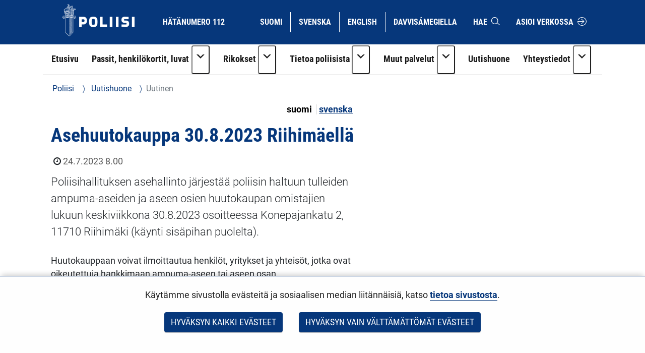

--- FILE ---
content_type: text/html;charset=UTF-8
request_url: https://poliisi.fi/-/asehuutokauppa-30.8.2023-riihimaella
body_size: 21880
content:
<!doctype html>
<html class="ltr" dir="ltr" lang="fi-FI">
 <head> 
  <link rel="alternate" hreflang="sv" href="https://poliisi.fi/sv/-/vapenauktion-den-30.-augusti-2023-i-riihimaki"> 
  <link rel="alternate" hreflang="fi" href="https://poliisi.fi/-/asehuutokauppa-30.8.2023-riihimaella"> 
  <title>Asehuutokauppa 30.8.2023 Riihimäellä - Poliisi</title> 
  <meta content="initial-scale=1.0, width=device-width" name="viewport"> 
  <link rel="stylesheet" type="text/css" href="/o/common-ui-resources/fonts/roboto/main.css?browserId=chrome&amp;themeId=yjapoliisitheme_WAR_yjapoliisitheme&amp;minifierType=css&amp;languageId=fi_FI&amp;t=1768238466000
"> 
  <link rel="stylesheet" type="text/css" href="/o/common-ui-resources/fonts/roboto-condensed/main.css?browserId=chrome&amp;themeId=yjapoliisitheme_WAR_yjapoliisitheme&amp;minifierType=css&amp;languageId=fi_FI&amp;t=1768238466000
"> 
  <link rel="stylesheet" type="text/css" href="/o/common-ui-resources/css/main.css?browserId=chrome&amp;themeId=yjapoliisitheme_WAR_yjapoliisitheme&amp;minifierType=css&amp;languageId=fi_FI&amp;t=1768238466000
"> 
  <meta content="text/html; charset=UTF-8" http-equiv="content-type"> 
  <meta content="kauppa (yso p4029),ampuma-aseet (yso p11352),aseet (yso p3463),huutokauppa (yso p14254),kaupankäyntiin liittyvät tapahtumat (yso p3498),aseet (tero p3463),kauppa (tero p4029),poliisihallitus,huutokauppa" lang="fi-FI" name="keywords"> 
  <script data-senna-track="permanent" src="/o/frontend-js-svg4everybody-web/index.js" type="text/javascript"></script> 
  <link href="https://poliisi.fi/o/yja-poliisi-theme/images/favicon.ico" rel="shortcut icon"> 
  <script data-senna-track="permanent" src="/o/frontend-js-jquery-web/jquery/jquery.min.js" type="text/javascript"></script> 
  <script data-senna-track="permanent" src="/o/frontend-js-jquery-web/jquery/init.js" type="text/javascript"></script> 
  <script data-senna-track="permanent" src="/o/frontend-js-jquery-web/jquery/ajax.js" type="text/javascript"></script> 
  <script data-senna-track="permanent" src="/o/frontend-js-jquery-web/jquery/bootstrap.bundle.min.js" type="text/javascript"></script> 
  <script data-senna-track="permanent" src="/o/frontend-js-jquery-web/jquery/collapsible_search.js" type="text/javascript"></script> 
  <script data-senna-track="permanent" src="/o/frontend-js-jquery-web/jquery/fm.js" type="text/javascript"></script> 
  <script data-senna-track="permanent" src="/o/frontend-js-jquery-web/jquery/form.js" type="text/javascript"></script> 
  <script data-senna-track="permanent" src="/o/frontend-js-jquery-web/jquery/popper.min.js" type="text/javascript"></script> 
  <script data-senna-track="permanent" src="/o/frontend-js-jquery-web/jquery/side_navigation.js" type="text/javascript"></script> 
  <link data-senna-track="permanent" href="/o/frontend-theme-font-awesome-web/css/main.css" rel="stylesheet" type="text/css"> 
  <meta property="og:locale" content="fi_FI"> 
  <meta property="og:locale:alternate" content="fi_FI"> 
  <meta property="og:locale:alternate" content="sv_SE"> 
  <meta property="og:locale:alternate" content="en_US"> 
  <meta property="og:locale:alternate" content="se_FI"> 
  <meta property="og:site_name" content="Poliisi"> 
  <meta property="og:title" content="Asehuutokauppa 30.8.2023 Riihimäellä"> 
  <meta property="og:type" content="article"> 
  <meta property="og:url" content="https://poliisi.fi/-/asehuutokauppa-30.8.2023-riihimaella">  
  <link class="lfr-css-file" data-senna-track="temporary" href="https://poliisi.fi/o/yja-poliisi-theme/css/clay.css?browserId=chrome&amp;themeId=yjapoliisitheme_WAR_yjapoliisitheme&amp;minifierType=css&amp;languageId=fi_FI&amp;t=1768238466000" id="liferayAUICSS" rel="stylesheet" type="text/css"> 
  <link data-senna-track="temporary" href="/o/frontend-css-web/main.css?browserId=chrome&amp;themeId=yjapoliisitheme_WAR_yjapoliisitheme&amp;minifierType=css&amp;languageId=fi_FI&amp;t=1699991559480" id="liferayPortalCSS" rel="stylesheet" type="text/css"> 
  <link data-senna-track="temporary" href="/combo?browserId=chrome&amp;minifierType=&amp;themeId=yjapoliisitheme_WAR_yjapoliisitheme&amp;languageId=fi_FI&amp;com_liferay_analytics_reports_web_internal_portlet_AnalyticsReportsPortlet:%2Fcss%2Fmain.css&amp;com_liferay_asset_publisher_web_portlet_AssetPublisherPortlet_INSTANCE_c28deGT7f0ju:%2Fcss%2Fmain.css&amp;com_liferay_portal_search_web_search_bar_portlet_SearchBarPortlet_INSTANCE_templateSearch:%2Fcss%2Fmain.css&amp;com_liferay_product_navigation_product_menu_web_portlet_ProductMenuPortlet:%2Fcss%2Fmain.css&amp;com_liferay_product_navigation_user_personal_bar_web_portlet_ProductNavigationUserPersonalBarPortlet:%2Fcss%2Fmain.css&amp;com_liferay_site_navigation_menu_web_portlet_SiteNavigationMenuPortlet:%2Fcss%2Fmain.css&amp;fi_yja_content_review_ContentReviewPortlet:%2Fcss%2Fmain.css&amp;fi_yja_language_version_tool_web_portlet_LanguageVersionToolSelectionPortlet:%2Fcss%2Fmain.css&amp;fi_yja_socialshare_portlet_SocialSharePortletGray_INSTANCE_loao:%2Fcss%2Fmain.css&amp;t=1768238466000" id="e4313f10" rel="stylesheet" type="text/css"> 
  <script data-senna-track="temporary" type="text/javascript">
	// <![CDATA[
		var Liferay = Liferay || {};

		Liferay.Browser = {
			acceptsGzip: function() {
				return true;
			},

			

			getMajorVersion: function() {
				return 131.0;
			},

			getRevision: function() {
				return '537.36';
			},
			getVersion: function() {
				return '131.0';
			},

			

			isAir: function() {
				return false;
			},
			isChrome: function() {
				return true;
			},
			isEdge: function() {
				return false;
			},
			isFirefox: function() {
				return false;
			},
			isGecko: function() {
				return true;
			},
			isIe: function() {
				return false;
			},
			isIphone: function() {
				return false;
			},
			isLinux: function() {
				return false;
			},
			isMac: function() {
				return true;
			},
			isMobile: function() {
				return false;
			},
			isMozilla: function() {
				return false;
			},
			isOpera: function() {
				return false;
			},
			isRtf: function() {
				return true;
			},
			isSafari: function() {
				return true;
			},
			isSun: function() {
				return false;
			},
			isWebKit: function() {
				return true;
			},
			isWindows: function() {
				return false;
			}
		};

		Liferay.Data = Liferay.Data || {};

		Liferay.Data.ICONS_INLINE_SVG = true;

		Liferay.Data.NAV_SELECTOR = '#navigation';

		Liferay.Data.NAV_SELECTOR_MOBILE = '#navigationCollapse';

		Liferay.Data.isCustomizationView = function() {
			return false;
		};

		Liferay.Data.notices = [
			

			
		];

		Liferay.PortletKeys = {
			DOCUMENT_LIBRARY: 'com_liferay_document_library_web_portlet_DLPortlet',
			DYNAMIC_DATA_MAPPING: 'com_liferay_dynamic_data_mapping_web_portlet_DDMPortlet',
			ITEM_SELECTOR: 'com_liferay_item_selector_web_portlet_ItemSelectorPortlet'
		};

		Liferay.PropsValues = {
			JAVASCRIPT_SINGLE_PAGE_APPLICATION_TIMEOUT: 0,
			NTLM_AUTH_ENABLED: false,
			UPLOAD_SERVLET_REQUEST_IMPL_MAX_SIZE: 3048576000
		};

		Liferay.ThemeDisplay = {

			

			
				getLayoutId: function() {
					return '2318';
				},

				

				getLayoutRelativeControlPanelURL: function() {
					return '/group/poliisi/~/control_panel/manage';
				},

				getLayoutRelativeURL: function() {
					return '/-/asehuutokauppa-30.8.2023-riihimaella';
				},
				getLayoutURL: function() {
					return '/-/asehuutokauppa-30.8.2023-riihimaella';
				},
				getParentLayoutId: function() {
					return '0';
				},
				isControlPanel: function() {
					return false;
				},
				isPrivateLayout: function() {
					return 'false';
				},
				isVirtualLayout: function() {
					return false;
				},
			

			getBCP47LanguageId: function() {
				return 'fi-FI';
			},
			getCanonicalURL: function() {

				

				return '\x2f-\x2fasehuutokauppa-30\x2e8\x2e2023-riihimaella';
			},
			getCDNBaseURL: function() {
				return 'https://poliisi.fi';
			},
			getCDNDynamicResourcesHost: function() {
				return '';
			},
			getCDNHost: function() {
				return '';
			},
			getCompanyGroupId: function() {
				return '10197';
			},
			getCompanyId: function() {
				return '10157';
			},
			getDefaultLanguageId: function() {
				return 'fi_FI';
			},
			getDoAsUserIdEncoded: function() {
				return '';
			},
			getLanguageId: function() {
				return 'fi_FI';
			},
			getParentGroupId: function() {
				return '25235045';
			},
			getPathContext: function() {
				return '';
			},
			getPathImage: function() {
				return '/image';
			},
			getPathJavaScript: function() {
				return '/o/frontend-js-web';
			},
			getPathMain: function() {
				return '/c';
			},
			getPathThemeImages: function() {
				return 'https://poliisi.fi/o/yja-poliisi-theme/images';
			},
			getPathThemeRoot: function() {
				return '/o/yja-poliisi-theme';
			},
			getPlid: function() {
				return '233282094';
			},
			getPortalURL: function() {
				return 'https://poliisi.fi';
			},
			getRealUserId: function() {
				return '10161';
			},
			getScopeGroupId: function() {
				return '25235045';
			},
			getScopeGroupIdOrLiveGroupId: function() {
				return '25235045';
			},
			getSessionId: function() {
				return '';
			},
			getSiteAdminURL: function() {
				return 'https://poliisi.fi/group/poliisi/~/control_panel/manage?p_p_lifecycle=0&p_p_state=maximized&p_p_mode=view';
			},
			getSiteGroupId: function() {
				return '25235045';
			},
			getURLControlPanel: function() {
				return '/group/control_panel?refererPlid=233282094';
			},
			getURLHome: function() {
				return 'https\x3a\x2f\x2fpoliisi\x2efi\x2f';
			},
			getUserEmailAddress: function() {
				return '';
			},
			getUserId: function() {
				return '10161';
			},
			getUserName: function() {
				return '';
			},
			isAddSessionIdToURL: function() {
				return false;
			},
			isImpersonated: function() {
				return false;
			},
			isSignedIn: function() {
				return false;
			},

			isStagedPortlet: function() {
				
					
						return false;
					
				
			},

			isStateExclusive: function() {
				return false;
			},
			isStateMaximized: function() {
				return false;
			},
			isStatePopUp: function() {
				return false;
			}
		};

		var themeDisplay = Liferay.ThemeDisplay;

		Liferay.AUI = {

			

			getAvailableLangPath: function() {
				return 'available_languages.jsp?browserId=chrome&themeId=yjapoliisitheme_WAR_yjapoliisitheme&colorSchemeId=01&languageId=fi_FI&t=1768771620528';
			},
			getCombine: function() {
				return false;
			},
			getComboPath: function() {
				return '/combo/?browserId=chrome&minifierType=&languageId=fi_FI&t=1768245578606&';
			},
			getDateFormat: function() {
				return '%d.%m.%Y';
			},
			getEditorCKEditorPath: function() {
				return '/o/frontend-editor-ckeditor-web';
			},
			getFilter: function() {
				var filter = 'raw';

				
					

				return filter;
			},
			getFilterConfig: function() {
				var instance = this;

				var filterConfig = null;

				if (!instance.getCombine()) {
					filterConfig = {
						replaceStr: '.js' + instance.getStaticResourceURLParams(),
						searchExp: '\\.js$'
					};
				}

				return filterConfig;
			},
			getJavaScriptRootPath: function() {
				return '/o/frontend-js-web';
			},
			getLangPath: function() {
				return 'aui_lang.jsp?browserId=chrome&themeId=yjapoliisitheme_WAR_yjapoliisitheme&colorSchemeId=01&languageId=fi_FI&t=1768245578606';
			},
			getPortletRootPath: function() {
				return '/html/portlet';
			},
			getStaticResourceURLParams: function() {
				return '?browserId=chrome&minifierType=&languageId=fi_FI&t=1768245578606';
			}
		};

		Liferay.authToken = 'HW39hQJS';

		

		Liferay.currentURL = '\x2f-\x2fasehuutokauppa-30\x2e8\x2e2023-riihimaella';
		Liferay.currentURLEncoded = '\x252F-\x252Fasehuutokauppa-30\x2e8\x2e2023-riihimaella';
	// ]]>
</script> 
  <script src="/o/js_loader_config?t=1768245589115" type="text/javascript"></script> 
  <script data-senna-track="permanent" src="/o/frontend-js-aui-web/aui/aui/aui.js" type="text/javascript"></script> 
  <script data-senna-track="permanent" src="/o/frontend-js-aui-web/liferay/modules.js" type="text/javascript"></script> 
  <script data-senna-track="permanent" src="/o/frontend-js-aui-web/liferay/aui_sandbox.js" type="text/javascript"></script> 
  <script data-senna-track="permanent" src="/o/frontend-js-aui-web/aui/attribute-base/attribute-base.js" type="text/javascript"></script> 
  <script data-senna-track="permanent" src="/o/frontend-js-aui-web/aui/attribute-complex/attribute-complex.js" type="text/javascript"></script> 
  <script data-senna-track="permanent" src="/o/frontend-js-aui-web/aui/attribute-core/attribute-core.js" type="text/javascript"></script> 
  <script data-senna-track="permanent" src="/o/frontend-js-aui-web/aui/attribute-observable/attribute-observable.js" type="text/javascript"></script> 
  <script data-senna-track="permanent" src="/o/frontend-js-aui-web/aui/attribute-extras/attribute-extras.js" type="text/javascript"></script> 
  <script data-senna-track="permanent" src="/o/frontend-js-aui-web/aui/event-custom-base/event-custom-base.js" type="text/javascript"></script> 
  <script data-senna-track="permanent" src="/o/frontend-js-aui-web/aui/event-custom-complex/event-custom-complex.js" type="text/javascript"></script> 
  <script data-senna-track="permanent" src="/o/frontend-js-aui-web/aui/oop/oop.js" type="text/javascript"></script> 
  <script data-senna-track="permanent" src="/o/frontend-js-aui-web/aui/aui-base-lang/aui-base-lang.js" type="text/javascript"></script> 
  <script data-senna-track="permanent" src="/o/frontend-js-aui-web/liferay/dependency.js" type="text/javascript"></script> 
  <script data-senna-track="permanent" src="/o/frontend-js-aui-web/liferay/util.js" type="text/javascript"></script> 
  <script data-senna-track="permanent" src="/o/frontend-js-web/loader/config.js" type="text/javascript"></script> 
  <script data-senna-track="permanent" src="/o/frontend-js-web/loader/loader.js" type="text/javascript"></script> 
  <script data-senna-track="permanent" src="/o/frontend-js-web/liferay/dom_task_runner.js" type="text/javascript"></script> 
  <script data-senna-track="permanent" src="/o/frontend-js-web/liferay/events.js" type="text/javascript"></script> 
  <script data-senna-track="permanent" src="/o/frontend-js-web/liferay/lazy_load.js" type="text/javascript"></script> 
  <script data-senna-track="permanent" src="/o/frontend-js-web/liferay/liferay.js" type="text/javascript"></script> 
  <script data-senna-track="permanent" src="/o/frontend-js-web/liferay/global.bundle.js" type="text/javascript"></script> 
  <script data-senna-track="permanent" src="/o/frontend-js-web/liferay/portlet.js" type="text/javascript"></script> 
  <script data-senna-track="permanent" src="/o/frontend-js-web/liferay/workflow.js" type="text/javascript"></script> 
  <script data-senna-track="temporary" src="/o/js_bundle_config?t=1768245606641" type="text/javascript"></script> 
  <script data-senna-track="temporary" type="text/javascript">
	// <![CDATA[
		
			
				
		

		

		
	// ]]>
</script> 
  <meta name="google-site-verification" content="ZkUkbaxzKunA1d6n9rbGG-hv4xJWh-1_WlSS-SZqVVc"> 
  <meta name="yandex-verification" content="32233b3cec43ad87"> 
   
   
  <style data-senna-track="temporary">
    .columnist {
        color: var(--yja-color-meta, #595959);
        font-family: var(--yja-heading-font-family) !important;
        font-size: var(--yja-font-size-xs) !important;
    }
</style> 
  <link class="lfr-css-file" data-senna-track="temporary" href="https://poliisi.fi/o/yja-poliisi-theme/css/main.css?browserId=chrome&amp;themeId=yjapoliisitheme_WAR_yjapoliisitheme&amp;minifierType=css&amp;languageId=fi_FI&amp;t=1768238466000" id="liferayThemeCSS" rel="stylesheet" type="text/css"> 
  <style data-senna-track="temporary" type="text/css">
		body {
    overflow-x: hidden;
}

header .language-version-selection-portlet .portlet-body ul {
    flex-wrap: wrap;
}

@media (max-width: 767px) {
    header#banner > .container > .row > .col {
        padding: 0 0 0.5rem 0;
    }

    header .language-version-selection-portlet .portlet-body ul {
        margin-left: 0.3rem;
        margin-bottom: 0.5rem;
    }

    #navigation button.navbar-toggler {
        margin-top: 0;
        padding: 1rem !important;
    }
}
@media (max-width: 1199px) {
    header a {
        padding: 0.5rem 0.8rem;
        font-size: 0.8rem;
    }

    header .language-version-selection-portlet .portlet-body ul li a {
        padding: 0.5rem 0.6rem;
    }
}

#wrapper .yja-forms .vs__selected-options input.vs__search {
    margin-bottom: 0 !important;
    border: 0 !important;
}

#yja-poliisi-search input.form-control {
    height: 36px;
}

#yja-poliisi-search button {
    border: 0;
}

a.yja-poliisi-asset-link {
    margin-bottom: 0 !important;
    padding-top: 1rem !important;
}

.yja-poliisi-asset-listing .meta {
    margin-bottom: 0;
}

.fessWrapper button.searchButton.btn.btn-primary {
    height: 100%;
}

.navbar .nav li > a {
    overflow-wrap: break-word !important;
    word-wrap: break-word !important;
    word-break: break-word !important;
}

.asset-documents__listing {
    border: 0 !important;
}
.asset-documents__listing ul.list-group {
    list-style: none;
    margin: 0;
    padding: 0;
}
.asset-documents__listing ul.list-group li a {
    display: block;
    padding: 0.5rem 0.8rem;
    border-bottom: 1px solid #adb5bd;
}

#blog ul {
    padding-left: 0;
}

.columns-max {
    max-width: 40rem;
    padding: 2rem;
}

.portlet-blogs .news-page {
    margin: 0;
}

.yja-poliisi-asset-listing-wrapper.news-highlights ul li:first-child:before {
    display: none;
}

@media (max-width: 1199px) and (min-width: 992px) {
    section:not(.portlet).yja-poliisi-hero .hero-wrapper .hero-image-content picture {
        max-height: initial;
    }

    section:not(.portlet).yja-poliisi-hero .hero-wrapper .hero-image-content picture img {
        width: auto;
        height: 100%;
        object-fit: cover;
        width: 100%;
    }
}

@media (max-width: 767px) {
    section:not(.portlet).yja-poliisi-hero .hero-wrapper .hero-image-content {
        max-height: 40vh;
    }
}

section.notifications {
    padding-bottom: 0 !important;
}

section.yja-poliisi-contacts-settings > .row {
    justify-content: center;
}

section.yja-poliisi-contacts-settings > .row > div {
    margin-bottom: 1rem;
}

.fessWrapper .form-group > h1 {
    display: none !important;
}

.fessWrapper .form-group > label {
    position: absolute;
    width: 1px;
    height: 1px;
    padding: 0;
    margin: -1px;
    overflow: hidden;
    clip: rect(0, 0, 0, 0);
    border: 0;
}

.fessWrapper {
    font-family: inherit;
}

.fessWrapper li {
    border-bottom: 1px solid #cccc !important;;
    margin: 1rem 0;
}

.fessWrapper .title {
    margin-bottom: 0.5rem !important;
}

.fessWrapper a {
    color: var(--blue) !important;
}

.fessWrapper .pagination > li > a, 
.fessWrapper .pagination > li > span {
    color: var(--blue) !important;
}

.fessWrapper .pagination > .active > a, 
.fessWrapper .pagination > .active > a:focus, 
.fessWrapper .pagination > .active > a:hover, 
.fessWrapper .pagination > .active > span, 
.fessWrapper .pagination > .active > span:focus, 
.fessWrapper .pagination > .active > span:hover {
    background-color: var(--blue);
    border-color: var(--blue);
}

.gallery.gallery-element picture,
.gallery.gallery-element picture img {
    display: block;
}

.gallery.gallery-element img {
    margin: 0 2rem 2rem 0;
    max-width: 300px;
    border-radius: 50%;
}

@media (max-width: 640px) {
    .gallery.gallery-element picture,
    .gallery.gallery-element picture img {
        display: block;
        width: 100% !important;
        max-width: 100%;
    }
}

section.gallery.gallery-element img.style-square {
    max-width: 300px;
    height: auto;
    border-radius: 0%;
}

.topic-wrapper .additional-keywords {
    margin-left: 1.5rem;
}

.signed-in .portlet-blogs .autofit-col-expand + .autofit-col-end {
    top: -4.5rem !important;
}

.journal-display-page .journal-content-article .news-page p:not(.ingress),
.journal-display-page .journal-content-article .news-page font {
    font-family: inherit !important;
    font-size: inherit !important;
}

#wrapper .journal-content-article .banner a.yja-external-link {
    position: relative;
}

#wrapper .journal-content-article .banner a.yja-external-link:after {
    color: #fff;
    padding: 0.2rem;
    border-radius: 0.2rem;
    position: absolute;
    left: 0;
    top: 1rem;
    width: 2rem;
    height: 2rem;
}

.service-details h2 {
    padding: 0 !important;
}

@media (min-width: 992px) {
    #navigation ul.nav li.btn-group {
        flex-wrap: nowrap !important;
    }
}

section.yja-poliisi-asset-listing-wrapper + .lfr-pagination {
    margin-bottom: 4rem;
}

section.phone-description {
    margin-top: 2rem;
}

.journal-content-article picture img {
    margin: 1rem 0 2rem 0;
}

.journal-content-article a.yja-external-link:after {
    content: "\f08e";
    font-family: "fontawesome-alloy";
    margin: 0 0 0 3px;
    display: inline-block;
    font-size: 0.875em;
    position: relative;
    top: 0;
}

.yja-poliisi-linklist-nav ul li a {
    font-weight: bold;
}

/* Make labels inside this element only visible for screen readers */
.sr-only-label label {
    visibility: hidden;
}

#navigation ul.nav li.btn-group > .dropdown-toggle img {
    margin-bottom: 0.2rem;
}

.news-page .links a {
    color: #06377b;
}

.news-page .links a:hover,
.news-page .links a:focus {
    color: #06377b;
}

#page-navigation ul li a {
    text-decoration: none;
}

#page-navigation ul li a:hover,
#page-navigation ul li a:focus,
.yja-poliisi-asset-listing a:hover .title,
.yja-poliisi-asset-listing a:focus .title,
footer nav ul li a:hover span:first-child:not(.title),
footer nav ul li a:focus span:first-child:not(.title),
button.btn-scrolltotop:hover span:last-child,
button.btn-scrolltotop:focus span:last-child,
section.yja-poliisi-tabs ul.nav.nav-pills > li > a:hover,
section.yja-poliisi-tabs ul.nav.nav-pills > li > a:focus {
    text-decoration: underline !important;
}

footer a.yja-external-link span:first-child:after {
    content: "\f08e";
    font-family: "fontawesome-alloy";
    margin: 0 0 0 3px;
    display: inline-block;
    font-size: 0.875em;
    position: relative;
    top: 0;
}

.list.list__assets.results .item__heading,
.list.list__assets.results .meta,
.list.list__assets.results .list__item > p {
    margin-bottom: 0.5rem !important;
}

.list.list__assets.results .meta .date {
    font-size: unset;
    color: unset;
    margin-bottom: 1rem !important;
}

.list.list__assets.results .yja-tag {
    font-family: "Roboto Condensed", sans-serif;
    font-weight: 400;
    font-size: 0.9rem;
    color: #06377b;
    background-color: #f0f4f6;
    text-transform: uppercase;
    padding: 0.3rem 0.8rem;
    margin-right: 0.5rem;
    margin-bottom: 0.5rem;
    white-space: nowrap;
}

.list.list__assets.results .list.list__item {
    margin: 0;
    padding: 1.5rem 0;
    border-bottom: 1px solid #d2edf3;
}

.web-content-listing-portlet .nav .active a {
    background-color: #06377b;
}

.lfr-pagination-buttons li.disabled > a {
    color: #6e6e6e !important;
}

.poliisi-alert .icon {
    flex-shrink: 0;
}

#content .breadcrumb.breadcrumb-horizontal {
    padding: 1rem 1.2rem;
}

.news-page a.text-link {
    color: #06377b;
    display: block;
    margin: 0 0 0.5rem 0;
}

.news-page a.text-link + br {
    display: none;
}

.news-page .meta.bottom-meta {
    margin-top: 2rem;
}

li.list.list__item a {
    font-family: "Roboto Condensed",sans-serif;
    font-size: 1.4rem;
    font-weight: bold;
    color: #06377b;
    margin: 0;
}

.lfr-pagination-buttons.pager .page-item .page-link {
    border-radius: 0 !important;
    border: 1px solid #06377b !important;
    background-color: transparent;
    color: #06377b !important;
}

.lfr-pagination-buttons.pager .page-item.disabled .page-link {
    color: #777 !important;
    border: 1px solid #bbb !important;
}

.lfr-pagination-buttons.pager .page-item.active .page-link {
    background-color: #06377b !important;
    color: #fff !important;
}

.lfr-pagination-buttons.pager .page-item .page-link {
    border-radius: 0 !important;
    border: 1px solid #06377b !important;
    background-color: transparent;
    color: #06377b !important;
}

.lfr-pagination-buttons.pager .page-item.disabled .page-link {
    color: #777 !important;
    border: 1px solid #bbb !important;
}

.lfr-pagination-buttons.pager .page-item a.page-link:hover,
.lfr-pagination-buttons.pager .page-item a.page-link:focus {
    text-decoration: underline !important;
}

#navigation ul.nav > li > a:focus {
    background-color: #fff;
    color: #06377b;
    text-decoration: none;
}

#navigation ul.nav li a:focus span:after {
    border-color: #06377b;
}

#navigation ul.nav > li.active > a:focus {
    color: #06377b !important;
}

#navigation ul.nav li.btn-group .dropdown-menu .dropdown-item a:hover {
    text-decoration: underline;
}

#navigation ul.nav li.btn-group .dropdown-menu .dropdown-item a:focus {
    color: #fff !important;
    text-decoration: underline;
}

.btn.btn-more {
    border-color: #06377b;
    border-width: 1px;
    font-family: 'Roboto Condensed';
    color: #06377b !important;
    text-transform: uppercase !important;
    border-radius: 0;
    text-align: center;
    text-decoration: none;
    background: transparent !important;
}

.portlet-blogs .col-md-12.widget-mode-detail-text {
    flex-direction: column;
    display: flex;
}

.listing-as-tags .portlet-body ul {
    list-style: none;
    margin: 0 0 1rem 0;
    padding: 0;
    display: flex;
    flex-wrap: wrap;
}

.listing-as-tags .portlet-body ul li {
    margin: 0;
    padding: 0;
}

.listing-as-tags .portlet-body ul li a {
    margin: 0 0.5rem 0.5rem 0;
    padding: 0.2rem 0.5rem;
    border: 1px solid var(--blue);
    display: block;
    text-decoration: none;
    font-family: "Roboto Condensed";
    font-weight: normal;
}

.listing-as-tags .portlet-body ul li a:hover,
.listing-as-tags .portlet-body ul li a:focus {
    background-color: var(--blue);
    color: var(--white);
    text-decoration: underline;
}

.info-accordions .info-accordion .info-accordion-content .content .content-item ul.styled {
    list-style: disc;
    margin: 0 0 1rem 0;
}

.info-accordions .info-accordion .info-accordion-content .content .content-item ul.styled li {
    margin-left: 2rem;
    padding-left: 1rem;
    text-indent: -1rem;
}

.sub-service-help {
    margin-bottom: 0.5rem;
}

.sub-service-help:last-child {
    margin-bottom: 1rem;
}

.sub-service-help .content-title {
    display: block !important;
}

.info-accordions .info-accordion .info-accordion-content .content .content-title:not(:first-child) {
    margin-top: 1rem !important;
}

@media (max-width: 680px) {
    .rns-plugin .rns-reactions .reactions .rns-reaction .rns-reaction-button .rns-reaction-count {
        color: #fff !important;
        font-weight: bold !important;
    }
    
    .rns-plugin .rns-reactions .reactions .rns-reaction {
        border: 1px solid #06377b;
    }

    .rns-plugin .rns-reactions .reactions .rns-reaction + .rns-reaction {
        border-top: 0;
    }
    
}

.rns-plugin .rns-footer .rns-footer-link img {
    opacity: 1 !important;
}

.poliisi-modal-slide {
    margin: 0 !important;
}

@media (max-width: 767px) {
    .poliisiModal,
    .poliisi-modal-content {
        margin: 0 !important;
        padding: 0 !important;
        width: 100%;
    }

    .poliisiModal button.close,
    .poliisiModal button.prev,
    .poliisiModal button.next {
        background-color: var(--blue) !important;
        border-radius: 0.2rem !important;
        z-index: 10;
        font-size: 2rem;
        width: 4rem;
        height: 4rem;
    }
   
    .poliisi-modal-slide picture {
        overflow: hidden;
    }

    .poliisi-modal-slide picture img {
        max-height: 80vh;
        margin: 0 auto;
    }
}

section.yja-poliisi-asset-listing-wrapper {
    padding-bottom: 1rem !important;
}

.updating-news .yja-poliisi-asset-listing-wrapper ul.yja-poliisi-asset-listing,
.highlight-news .yja-poliisi-asset-listing-wrapper ul.yja-poliisi-asset-listing {
    padding: 0.5rem 1rem 0.5rem 1rem;
}

.more-news .yja-poliisi-asset-listing-wrapper ul.yja-poliisi-asset-listing {
    padding: 0 0 0 1rem;
}

.updating-news .yja-poliisi-asset-listing-wrapper .yja-poliisi-asset-listing:empty {
    display: none !important;
}

.updating-news .yja-poliisi-asset-listing-title {
    font-family: "Roboto Condensed";
    text-transform: uppercase;
    background-color: #f0f4f6;
    color: #06377b;
    padding: 0.5rem 1rem;
    margin: 0;
    display: block;
    position: absolute;
    top: -2.2rem;
    left: 0;
}

.updating-news .yja-poliisi-asset-listing-wrapper .yja-poliisi-asset-listing {
    background-color: #f0f4f6;
    list-style: none;
    margin: 0 0 2rem 0;
    padding: 0;
    display: grid;
    grid-template-columns: repeat(1, 1fr);
    grid-column-gap: 1rem;
    grid-template-rows: repeat(1, 1fr);
    grid-row-gap: 1rem;
    justify-items: left;
    grid-template-columns: repeat(auto-fit, minmax(20rem, 1fr));
}

.yja-poliisi-asset-listing-wrapper ul li .tags span.yja-tag.updated-news,
.updating-news .yja-poliisi-asset-listing-wrapper ul li .tags span {
    background-color: #e1e4e5;
}

.updating-news .yja-poliisi-asset-listing-wrapper ul li:not(:first-child):before {
    display: none;
}

.highlight-news .yja-poliisi-asset-listing-title {
    font-family: "Roboto Condensed";
    text-transform: uppercase;
    background-color: #f0f4f6;
    color: #06377b;
    padding: 0.5rem 1rem;
    margin: 0;
    display: inline-block;
}

.more-news .yja-poliisi-asset-listing-title {
    font-family: "Roboto Condensed";
    text-transform: uppercase;
    background-color: #f0f4f6;
    color: #06377b;
    padding: 0.5rem 1rem;
    margin: 0;
    display: inline-block;
}

.updating-news .yja-poliisi-asset-listing-wrapper ul li {
    padding: 0 !important;
    margin-bottom: 0.5rem;
    border-bottom: 0;
}

.no-title .yja-poliisi-asset-listing-wrapper:before {
    content: "" !important;
    display: none !important;
}

.updating-news-flex-col ul.yja-poliisi-asset-listing {
    display: flex;
    margin-bottom: 2rem !important;
}

.updating-news-flex-col ul.yja-poliisi-asset-listing li {
    width: 50%;
    margin-right: 2rem;
}

.updating-news-flex-col ul.yja-poliisi-asset-listing li:before {
    display: none;
}

.updating-news {
    margin-top: 2rem;
}

.updating-news .subscribe-action {
    top: -1.8rem;
}

.highlight-news ul.yja-poliisi-asset-listing li:first-child a,
.more-news ul.yja-poliisi-asset-listing li:first-child a .updating-news-flex-col ul.yja-poliisi-asset-listing li a {
    padding-top: 0 !important;
}

.yja-forms .form__element--time .wrapper-icon-time {
    display: none;
}

section:not(.portlet).info-columns > .container-fluid {
    border: .06rem solid #00a0d1 !important;
}

.newsroom-page section.yja-poliisi-hero .hero-wrapper {
    display: flex;
    align-items: stretch;
}

.newsroom-page section.yja-poliisi-hero .hero-wrapper .hero-text-content, 
.newsroom-page section.yja-poliisi-hero .hero-wrapper .hero-image-content {
    width: 100% !important;
}

@media (max-width: 991px) {

.newsroom-page section.yja-poliisi-hero .hero-wrapper .hero-image-content {
    min-height: 40vh !important;
}

    .newsroom-page section:not(.portlet).yja-poliisi-hero .hero-wrapper .hero-image-content picture img {
        width: 100%;
        height: 40vh;
    }

}

@media (min-width: 992px) {

.newsroom-page section.yja-poliisi-hero .hero-wrapper .hero-text-content,
.newsroom-page section.yja-poliisi-hero .hero-wrapper .hero-image-content {
    width: 50% !important;
}

    .newsroom-page section.yja-poliisi-hero .hero-wrapper .hero-text-content {
        padding: 0 !important;
    }

.newsroom-page section.yja-poliisi-hero .hero-wrapper .hero-image-content picture {
    position: absolute;
    top: 0;
    right: 0;
    transform: translateY(-25%);
}

}

.newsroom-page section.yja-poliisi-hero .hero-wrapper .hero-image-content {
    overflow: hidden;
    position: relative;
}


.newsroom-page section.yja-poliisi-hero .hero-wrapper .hero-image-content picture img {
     margin: 0;
}

.newsroom-page .portlet-nested-portlets {
    padding: 0;
    margin: 0 1rem 4rem 1rem;
}

.newsroom-page .portlet-nested-portlets .col-md-6 {
    margin: 0;
}

.newsroom-page .portlet-nested-portlets .col-md-6:first-child {
    padding: 2rem 2rem 0 2rem;
}

.newsroom-page .portlet-nested-portlets .col-md-6:last-child .portlet-dropzone {
    padding: 2rem 2rem 0 2rem;
    background: #edf1f4;
}

.newsroom-page .portlet-nested-portlets .col-md-6:last-child {
    padding: 0 0 0 2rem;
}

.newsroom-page .yja-poliisi-asset-listing .title {
    font-size: 1.2rem !important;
}

.newsroom-page nav#page-navigation.custom-links-element {
    width: 100%;
}

.newsroom-page nav#page-navigation.custom-links-element ul li {
    width: 100%;
}

.newsroom-page nav#page-navigation.custom-links-element ul li a {
    font-size: 1.2rem !important;
}

.newsroom-page nav#page-navigation.custom-links-element ul li a span {
    text-align: left;
}

.newsroom-page nav#page-navigation.custom-links-element ul li a span span.link-description {
    display: block;
    font-weight: normal;
    font-size: 0.8rem !important;
    font-family: "Roboto";
}

@media (min-width: 768px) {
    .newsroom-page nav#page-navigation.custom-links-element ul li {
        width: 50%;
    }
}

@media (min-width: 992px) {
    .newsroom-page nav#page-navigation.custom-links-element ul li {
        width: 33.33%;
    }
}

.newsroom-page .listing-as-tags .portlet-body ul li a {
    margin: 0 1rem 1rem 0;
    padding: 1rem 1.5rem;
    border: 1px solid var(--blue);
    display: block;
    text-decoration: none;
    font-family: "Roboto Condensed";
    font-weight: 600;
    font-size: 0.9rem !important;
    text-transform: uppercase;
}

.newsroom-page .listing-as-tags .journal-content-article,
.newsroom-page .listing-as-tags .portlet-body ul {
    margin-bottom: 0;
    padding-bottom: 0;
}

.newsroom-page .poliisi-custom-title .portlet .portlet-header {
    display: block !important;
    max-height: unset !important;
    position: unset;
}

.newsroom-page .poliisi-custom-title .portlet .portlet-header .autofit-float {
    max-height: unset !important;
}

.newsroom-page .poliisi-custom-title .portlet .portlet-header .portlet-title-text {
    display: block !important;
    text-transform: uppercase !important;
    color: #1a1a1a !important;
    font-weight: 300 !important;
    font-size: 1.8rem !important;
    letter-spacing: .08rem;
    margin: 0 !important;
}

.newsroom-page .poliisi-custom-title .portlet .portlet-header .portlet-title-text:after {
    content: " ";
    display: block;
    width: 4rem;
    border: 2px solid #00baf1;
    margin: 1rem 0;
}

.newsroom-page .newsroom.highlight-news .yja-poliisi-asset-listing-wrapper .yja-poliisi-asset-listing {
    list-style: none;
    margin: 0 0 2rem 0;
    padding: 0;
    display: grid;
    grid-template-columns: repeat(1, 1fr);
    grid-column-gap: 1rem;
    grid-template-rows: repeat(1, 1fr);
    grid-row-gap: 1rem;
    justify-items: left;
    grid-template-columns: repeat(auto-fit, minmax(20rem, 1fr));
}

.newsroom-page .newsroom.highlight-news .yja-poliisi-asset-listing-wrapper.news-highlights ul li:before {
    display: none;
}

.newsroom-page .newsroom.highlight-news .yja-poliisi-asset-listing-wrapper.news-highlights ul li a {
    padding-top: 0 !important;
}

.newsroom-page .highlight-news.newsroom .yja-poliisi-asset-listing-title {
    font-family: "Roboto Condensed";
    text-transform: uppercase;
    background-color: transparent;
    text-transform: uppercase !important;
    color: #1a1a1a !important;
    font-weight: 300 !important;
    font-size: 1.8rem !important;
    letter-spacing: .08rem;
    margin: 0 !important;
    padding: 0 2rem;
}

.newsroom-page .highlight-news.newsroom .yja-poliisi-asset-listing-title:after {
    content: " ";
    display: block;
    width: 4rem;
    border: 2px solid #00baf1;
    margin: 1rem 0;
}

.newsroom-page .highlight-news.newsroom .yja-poliisi-asset-listing {
    padding: 0 2rem !important;
}

.signed-out.newsroom-page .portlet .portlet-header:not(.use-custom-title), .signed-out .portlet:hover .portlet-header:not(.use-custom-title) {
    display: block !important;
}

.info-accordions .info-accordion .info-accordion-content .content .station-openinghours .content-item:not(:first-child) {
    margin-top: 1rem;
}
	</style> 
  <style data-senna-track="temporary" type="text/css">

		

			

		

			

		

			

		

			

		

			

		

			

		

			

		

			

		

			

		

			

		

			

		

			

		

			

		

			

		

			

		

			

		

			

		

			

		

			

		

			

		

			

		

			

		

			

		

			

		

			

		

			

		

			

		

			

		

			

		

			

		

			

		

			

		

			

		

			

		

			

		

			

		

	</style> 
  <style>
/* Publication Theme Mobile navigation */
.yja-publication .yja-mobile-navigation { display: none; }
/* YJAOM-815 */
.top-frame .has-control-menu.controls-visible .portlet-asset-publisher .portlet-topper{
    z-index: 3;
}

/* YJAY-3881  */
.chrome .input-group .btn:focus, .chrome .input-group .form-control:focus {
    z-index: inherit;
}

/* SD-30779 */ 
*[lang="ar_SA"], *[lang="ar-SA"], *[lang="ar-SA"] *{ direction: rtl !important; }


/* YJALR71-2924 */
.controls-visible.signed-in .portlet-column-content.empty {min-height: 50px;margin-bottom: 10px;border: 1px dashed #d1d1d1;}

/* YJAVNK-1622 */
.has-control-menu .lfr-add-panel.open-admin-panel.sidenav-menu-slider{
    width: 500px !important;
}
.has-control-menu .lfr-admin-panel.sidenav-menu-slider .product-menu{
    width: 500px !important;
} 

</style> 
  <script>
    /* YJAY-1778 */
    (function () {
        window.YjaSearcher = window.YjaSearcher || {};
        window.YjaSearcher.encodeInput = window.YjaSearcher.encodeInput || function (userInput) {
            return encodeURIComponent(userInput).trim()
                .replace(/%2[f|F]/g, '/')
                .replace(/%5[c|C]/g, '%20')
                .replace(",", "%2C")
                .replace("\"", "%22")
                .replace("!", "%21")
                .replace("&", "%26")
                .replace("'", "%27")
                .replace('(', '%28')
                .replace(')', '%29');
        };

        window.YjaSearcher.readInput = window.YjaSearcher.readInput || function (input) {
            input = input || '';
            if (('' + input).trim().indexOf('#') < 0) {
                input = '#' + input;
            }
            var keywords = $(input).val();
            keywords = window.YjaSearcher.encodeInput(keywords);
            return keywords;
        };

        window.YjaSearcher.submitSearchForm = window.YjaSearcher.submitSearchForm || function (input) {
            var keywords = window.YjaSearcher.readInput(input);
            var formSearchUrl = window.YjaSearcher.formSearchUrl;
            if (formSearchUrl && keywords) {
                document.location.href = formSearchUrl + "?q=" + keywords;
            }
        };
    })();
</script> 
  <style data-senna-track="temporary" type="text/css">
</style> 
  <link data-senna-track="permanent" href="https://poliisi.fi/combo?browserId=chrome&amp;minifierType=css&amp;languageId=fi_FI&amp;t=1768245575376&amp;/o/yja-common-ui-theme-contributor/css/yja-common-ui.css" rel="stylesheet" type="text/css"> 
  <script data-senna-track="permanent" src="https://poliisi.fi/o/yja-common-ui-theme-contributor/js/yja-common-ui.js?browserId=chrome&amp;languageId=fi_FI&amp;t=1768245575376" type="text/javascript"></script> 
  <script type="text/javascript">
// <![CDATA[
Liferay.on(
	'ddmFieldBlur', function(event) {
		if (window.Analytics) {
			Analytics.send(
				'fieldBlurred',
				'Form',
				{
					fieldName: event.fieldName,
					focusDuration: event.focusDuration,
					formId: event.formId,
					formPageTitle: event.formPageTitle,
					page: event.page,
					title: event.title
				}
			);
		}
	}
);

Liferay.on(
	'ddmFieldFocus', function(event) {
		if (window.Analytics) {
			Analytics.send(
				'fieldFocused',
				'Form',
				{
					fieldName: event.fieldName,
					formId: event.formId,
					formPageTitle: event.formPageTitle,
					page: event.page,
					title: event.title
				}
			);
		}
	}
);

Liferay.on(
	'ddmFormPageShow', function(event) {
		if (window.Analytics) {
			Analytics.send(
				'pageViewed',
				'Form',
				{
					formId: event.formId,
					formPageTitle: event.formPageTitle,
					page: event.page,
					title: event.title
				}
			);
		}
	}
);

Liferay.on(
	'ddmFormSubmit', function(event) {
		if (window.Analytics) {
			Analytics.send(
				'formSubmitted',
				'Form',
				{
					formId: event.formId
				}
			);
		}
	}
);

Liferay.on(
	'ddmFormView', function(event) {
		if (window.Analytics) {
			Analytics.send(
				'formViewed',
				'Form',
				{
					formId: event.formId,
					title: event.title
				}
			);
		}
	}
);
// ]]>
</script> 
  <script data-senna-track="temporary" type="text/javascript">
	if (window.Analytics) {
		window._com_liferay_document_library_analytics_isViewFileEntry = false;
	}
</script> 
  <link rel="apple-touch-icon" sizes="180x180" href="    https://poliisi.fi/o/yja-poliisi-theme/images/favicons/apple-touch-icon.png?browserId=chrome&amp;languageId=fi_FI&amp;t=1768238466000
"> 
  <link rel="icon" type="image/png" sizes="32x32" href="    https://poliisi.fi/o/yja-poliisi-theme/images/favicons/favicon-32x32.png?browserId=chrome&amp;languageId=fi_FI&amp;t=1768238466000
"> 
  <link rel="icon" type="image/png" sizes="16x16" href="    https://poliisi.fi/o/yja-poliisi-theme/images/favicons/favicon-16x16.png?browserId=chrome&amp;languageId=fi_FI&amp;t=1768238466000
"> 
  <link rel="manifest" href="    https://poliisi.fi/o/yja-poliisi-theme/images/favicons/manifest.json?browserId=chrome&amp;languageId=fi_FI&amp;t=1768238466000
"> 
  <link rel="mask-icon" href="    https://poliisi.fi/o/yja-poliisi-theme/images/favicons/safari-pinned-tab.svg?browserId=chrome&amp;languageId=fi_FI&amp;t=1768238466000
" color="#06377b"> 
  <link rel="shortcut icon" href="    https://poliisi.fi/o/yja-poliisi-theme/images/favicon.ico?browserId=chrome&amp;languageId=fi_FI&amp;t=1768238466000
"> 
  <meta name="msapplication-TileColor" content="#06377b"> 
  <meta name="msapplication-TileImage" content="    https://poliisi.fi/o/yja-poliisi-theme/images/favicons/mstile-144x144.png?browserId=chrome&amp;languageId=fi_FI&amp;t=1768238466000
"> 
  <meta name="msapplication-config" content="    https://poliisi.fi/o/yja-poliisi-theme/images/favicons/browserconfig.xml?browserId=chrome&amp;languageId=fi_FI&amp;t=1768238466000
"> 
  <meta name="theme-color" content="#06377b"> 
  <meta name="twitter:card" content="summary_large_image"> 
  <meta name="twitter:title" content="Asehuutokauppa 30.8.2023 Riihimäellä - Poliisi"> 
  <meta name="twitter:site" content="@SuomenPoliisi"> 
  <meta property="article:published_time" content="2023-07-24T08:00:00+0300"> 
  <meta property="article:modified_time" content="2023-08-22T11:36:53+0300"> 
  <link rel="stylesheet" type="text/css" href="/o/yja-cookie-consent-web/css/main.css?browserId=chrome&amp;themeId=yjapoliisitheme_WAR_yjapoliisitheme&amp;minifierType=css&amp;languageId=fi_FI&amp;t=1768238466000"> 
  <meta property="og:image" content="https://poliisi.fi/documents/25235045/25235658/poliisi-miekka-hd.jpg/f23a2989-e688-03bc-488a-82f9ef08b530?t=1623915537789"> 
  <meta name="twitter:image" content="https://poliisi.fi/documents/25235045/25235658/poliisi-miekka-hd.jpg/f23a2989-e688-03bc-488a-82f9ef08b530?t=1623915537789"> 
 </head> 
 <body class="chrome controls-visible  yui3-skin-sam signed-out public-page site yja-poliisi-theme-poliisi   fi" itemscope itemtype="http://schema.org/WebPage"> 
  <a href="#content-main" id="skip-to-content">Hyppää sisältöön</a> 
  <script>var YjaSearcher = YjaSearcher || {};
YjaSearcher.formSearchUrl = '/haku';</script> 
  <section class="p-0"> 
  </section> 
  <div class="page-wrapper mm-page"> 
   <section id="wrapper"> 
    <header id="banner" role="banner"> 
     <div class="container"> 
      <div class="row"> 
       <div class="col"> 
        <div class="d-flex justify-content-between"> 
         <div id="heading" class="align-self-center"> 
          <div class="site-title"> 
           <a class="logo custom-logo" href="/fi"> <img class="yja-poliisi-logo title-offset" alt="" src="https://poliisi.fi/documents/25235045/25235658/PYT_FI_white.png/f4d19fca-3646-0fc4-f1fa-57131fe02635?version=1.0&amp;t=1590473205849&amp;width=800" aria-hidden="true"> <span class="sr-only site-name">Poliisi - Etusivulle</span> </a> 
          </div> 
         </div> 
         <div class="align-self-center mr-auto"> 
          <a href="/halytyspalvelut">Hätänumero 112</a> 
         </div> 
         <div class="portlet-boundary portlet-boundary_fi_yja_language_version_tool_web_portlet_LanguageVersionToolSelectionPortlet_  portlet-static portlet-static-end portlet-barebone language-version-selection-portlet " id="p_p_id_fi_yja_language_version_tool_web_portlet_LanguageVersionToolSelectionPortlet_"> 
          <span id="p_fi_yja_language_version_tool_web_portlet_LanguageVersionToolSelectionPortlet"></span> 
          <section class="portlet" id="portlet_fi_yja_language_version_tool_web_portlet_LanguageVersionToolSelectionPortlet"> 
           <div class="portlet-content"> 
            <div class="autofit-float autofit-row portlet-header"> 
             <div class="autofit-col autofit-col-expand"> 
              <h2 class="portlet-title-text">Kieliversion valinta</h2> 
             </div> 
             <div class="autofit-col autofit-col-end"> 
              <div class="autofit-section"> 
              </div> 
             </div> 
            </div> 
            <div class=" portlet-content-container"> 
             <div class="portlet-body"> 
              <ul aria-label="Valitse sivustolla käytettävä kieli" class="fi" id="languageSelectionMenu"> 
               <li class="fi" lang="fi"><a href="https://poliisi.fi/-/asehuutokauppa-30.8.2023-riihimaella"><span class="sr-only">Valitse kieli</span> Suomi</a></li> 
               <li class="sv" lang="sv"><a href="https://poliisi.fi/sv/-/vapenauktion-den-30.-augusti-2023-i-riihimaki"><span class="sr-only">Välj språket</span> Svenska</a></li> 
               <li class="en" lang="en"><a rel="nofollow" href="https://poliisi.fi/en/?p_p_id=fi_yja_language_version_tool_web_portlet_LanguageVersionToolMissingNotificationPortlet&amp;_fi_yja_language_version_tool_web_portlet_LanguageVersionToolMissingNotificationPortlet_missingLanguageVersion=1"><span class="sr-only">Select language</span> English</a></li> 
               <li class="se" lang="se"><a rel="nofollow" href="https://poliisi.fi/se/?p_p_id=fi_yja_language_version_tool_web_portlet_LanguageVersionToolMissingNotificationPortlet&amp;_fi_yja_language_version_tool_web_portlet_LanguageVersionToolMissingNotificationPortlet_missingLanguageVersion=1"><span class="sr-only">Vállje giela</span> Davvisámegiella</a></li> 
              </ul> 
              <div class="yja-metacontent" hidden> 
              </div> 
              <div class="yja-metacontent" hidden> 
              </div> 
             </div> 
            </div> 
           </div> 
          </section> 
         </div> 
         <a href="/haku" class="search-link align-self-center"> <span class="pr-1">Hae</span> </a> 
         <a href="https://asiointi.poliisi.fi/" target="_blank" class="ext align-self-center yja-external-link"> <span class="pr-1">Asioi verkossa</span> </a> 
        </div> 
       </div> 
      </div> 
     </div> 
    </header> 
    <nav class="sort-pages modify-pages navbar navbar-expand-lg container" id="navigation" aria-label="Päänavigointi"> 
     <button class="navbar-toggler" type="button" data-toggle="collapse" data-target="#mainMenubar" aria-controls="mainMenubar" aria-expanded="false" aria-label="Valikko"> <span class="navbar-toggler-text">Valikko</span> <span class="navbar-toggler-icon"> 
       <svg class="lexicon-icon lexicon-icon-bars" role="presentation" viewbox="0 0 512 512"> 
        <use xlink:href="https://poliisi.fi/o/yja-poliisi-theme/images/clay/icons.svg#bars" /> 
       </svg></span> </button> 
     <ul class="nav nav-pills navbar-collapse" id="mainMenubar"> 
      <li class="nav-item" id="layout_188"><a href="https://poliisi.fi/etusivu" class="nav-link"> <span>Etusivu</span> </a></li> 
      <li class="nav-item btn-group" id="layout_192"><a href="https://poliisi.fi/passit-henkilokortit-luvat" class="nav-link"> <span>Passit, henkilökortit, luvat</span> </a> <button class="dropdown-toggle dropdown-toggle-split" data-toggle="dropdown" aria-expanded="false"> <img alt="" role="presentation" aria-hidden="true" src="    /o/yja-poliisi-theme/images/icons/black/menu-narrow-down-nonactive-S.svg?browserId=chrome&amp;languageId=fi_FI&amp;t=1768238466000
" class="poliisi-icon-dropdown-down"> <img alt="" role="presentation" aria-hidden="true" src="    /o/yja-poliisi-theme/images/icons/black/menu-narrow-up-active-S.svg?browserId=chrome&amp;languageId=fi_FI&amp;t=1768238466000
" class="poliisi-icon-dropdown-up"> <span class="sr-only">Passit, henkilökortit, luvat -osion alavalikko</span> </button> 
       <ul class="dropdown-menu child-menu" aria-label="Passit, henkilökortit, luvat -osion alavalikko"> 
        <li class="dropdown-item" id="layout_198"><a href="https://poliisi.fi/passi">Hae passia</a></li> 
        <li class="dropdown-item" id="layout_199"><a href="https://poliisi.fi/henkilokortti">Hae henkilökorttia</a></li> 
        <li class="dropdown-item" id="layout_200"><a href="https://poliisi.fi/hae-aselupaa">Hae aselupaa</a></li> 
        <li class="dropdown-item" id="layout_201"><a href="https://poliisi.fi/yksityisen-turvallisuusalan-luvat">Yksityisen turvallisuusalan luvat</a></li> 
        <li class="dropdown-item" id="layout_202"><a href="https://poliisi.fi/hae-arpajais-ja-rahankerayslupaa">Hae arpajais- ja rahankeräyslupaa</a></li> 
        <li class="dropdown-item" id="layout_203"><a href="https://poliisi.fi/yleiset-kokoukset-ja-mielenosoitukset">Yleiset kokoukset ja mielenosoitukset</a></li> 
        <li class="dropdown-item" id="layout_204"><a href="https://poliisi.fi/yleisotilaisuudet">Yleisötilaisuudet</a></li> 
        <li class="dropdown-item" id="layout_205"><a href="https://poliisi.fi/muut-luvat-ja-ilmoitukset">Muut luvat ja ilmoitukset</a></li> 
        <li class="dropdown-item" id="layout_206"><a href="https://poliisi.fi/ajanvaraus-ja-asiointi-poliisiasemalla">Ajanvaraus ja asiointi poliisiasemalla</a></li> 
        <li class="dropdown-item" id="layout_207"><a href="https://poliisi.fi/maksut-ja-kasittelyajat">Maksut ja käsittelyajat</a></li> 
        <li class="dropdown-item" id="layout_208"><a href="https://poliisi.fi/ajo-oikeus">Ajo-oikeus</a></li> 
       </ul></li> 
      <li class="nav-item btn-group" id="layout_193"><a href="https://poliisi.fi/rikokset" class="nav-link"> <span>Rikokset</span> </a> <button class="dropdown-toggle dropdown-toggle-split" data-toggle="dropdown" aria-expanded="false"> <img alt="" role="presentation" aria-hidden="true" src="    /o/yja-poliisi-theme/images/icons/black/menu-narrow-down-nonactive-S.svg?browserId=chrome&amp;languageId=fi_FI&amp;t=1768238466000
" class="poliisi-icon-dropdown-down"> <img alt="" role="presentation" aria-hidden="true" src="    /o/yja-poliisi-theme/images/icons/black/menu-narrow-up-active-S.svg?browserId=chrome&amp;languageId=fi_FI&amp;t=1768238466000
" class="poliisi-icon-dropdown-up"> <span class="sr-only">Rikokset -osion alavalikko</span> </button> 
       <ul class="dropdown-menu child-menu" aria-label="Rikokset -osion alavalikko"> 
        <li class="dropdown-item" id="layout_240"><a href="https://poliisi.fi/tee-rikosilmoitus">Tee rikosilmoitus</a></li> 
        <li class="dropdown-item" id="layout_241"><a href="https://poliisi.fi/jouduitko-rikoksen-kohteeksi">Jouduitko rikoksen kohteeksi</a></li> 
        <li class="dropdown-item" id="layout_242"><a href="https://poliisi.fi/jata-vihje">Jätä vihje</a></li> 
        <li class="dropdown-item" id="layout_243"><a href="https://poliisi.fi/rikosten-kirjo-on-laaja">Rikosten kirjo on laaja</a></li> 
        <li class="dropdown-item" id="layout_2710"><a href="https://poliisi.fi/nuoret-ja-rikollisuus">Nuoret ja rikollisuus</a></li> 
        <li class="dropdown-item" id="layout_244"><a href="https://poliisi.fi/poliisin-muita-tehtavia">Poliisin muita tehtäviä</a></li> 
        <li class="dropdown-item" id="layout_2194"><a href="https://poliisi.fi/poytakirjatilaukset-ja-tiedustelut-tutkinta-asioista">Pöytäkirjatilaukset ja tiedustelut tutkinta-asioista</a></li> 
       </ul></li> 
      <li class="nav-item btn-group" id="layout_194"><a href="https://poliisi.fi/tietoa-poliisista" class="nav-link"> <span>Tietoa poliisista</span> </a> <button class="dropdown-toggle dropdown-toggle-split" data-toggle="dropdown" aria-expanded="false"> <img alt="" role="presentation" aria-hidden="true" src="    /o/yja-poliisi-theme/images/icons/black/menu-narrow-down-nonactive-S.svg?browserId=chrome&amp;languageId=fi_FI&amp;t=1768238466000
" class="poliisi-icon-dropdown-down"> <img alt="" role="presentation" aria-hidden="true" src="    /o/yja-poliisi-theme/images/icons/black/menu-narrow-up-active-S.svg?browserId=chrome&amp;languageId=fi_FI&amp;t=1768238466000
" class="poliisi-icon-dropdown-up"> <span class="sr-only">Tietoa poliisista -osion alavalikko</span> </button> 
       <ul class="dropdown-menu child-menu" aria-label="Tietoa poliisista -osion alavalikko"> 
        <li class="dropdown-item" id="layout_1185"><a href="https://poliisi.fi/hankinnat">Hankinnat</a></li> 
        <li class="dropdown-item" id="layout_321"><a href="https://poliisi.fi/julkaisut-ja-aineistot">Julkaisut ja aineistot</a></li> 
        <li class="dropdown-item" id="layout_2047"><a href="https://poliisi.fi/ohjeet-ja-maaraykset">Ohjeet ja määräykset</a></li> 
        <li class="dropdown-item" id="layout_323"><a href="https://poliisi.fi/poliisitoiminnan-ohjaus-ja-seuranta">Poliisitoiminnan ohjaus ja seuranta</a></li> 
        <li class="dropdown-item" id="layout_316"><a href="https://poliisi.fi/tehtavat-ja-toiminta">Tehtävät ja toiminta</a></li> 
        <li class="dropdown-item" id="layout_324"><a href="https://poliisi.fi/tietosuoja-ja-henkilotietojen-kasittely">Tietosuoja ja henkilötietojen käsittely</a></li> 
        <li class="dropdown-item" id="layout_318"><a href="https://poliisi.fi/toimintaymparisto-ja-tilastot">Toimintaympäristö ja tilastot</a></li> 
        <li class="dropdown-item" id="layout_319"><a href="https://poliisi.fi/tunnista-poliisi">Tunnista poliisi</a></li> 
        <li class="dropdown-item" id="layout_317"><a href="https://poliisi.fi/turvallisuus-ja-jarjestys">Turvallisuus ja järjestys</a></li> 
        <li class="dropdown-item" id="layout_322"><a href="https://poliisi.fi/toihin-meille">Töihin meille</a></li> 
        <li class="dropdown-item" id="layout_320"><a href="https://poliisi.fi/viestinta">Viestintä</a></li> 
       </ul></li> 
      <li class="nav-item btn-group" id="layout_195"><a href="https://poliisi.fi/muut-palvelut" class="nav-link"> <span>Muut palvelut</span> </a> <button class="dropdown-toggle dropdown-toggle-split" data-toggle="dropdown" aria-expanded="false"> <img alt="" role="presentation" aria-hidden="true" src="    /o/yja-poliisi-theme/images/icons/black/menu-narrow-down-nonactive-S.svg?browserId=chrome&amp;languageId=fi_FI&amp;t=1768238466000
" class="poliisi-icon-dropdown-down"> <img alt="" role="presentation" aria-hidden="true" src="    /o/yja-poliisi-theme/images/icons/black/menu-narrow-up-active-S.svg?browserId=chrome&amp;languageId=fi_FI&amp;t=1768238466000
" class="poliisi-icon-dropdown-up"> <span class="sr-only">Muut palvelut -osion alavalikko</span> </button> 
       <ul class="dropdown-menu child-menu" aria-label="Muut palvelut -osion alavalikko"> 
        <li class="dropdown-item" id="layout_409"><a href="https://poliisi.fi/ankkuritoiminta-nuorten-tukena">Ankkuritoiminta nuorten tukena</a></li> 
        <li class="dropdown-item" id="layout_2669"><a href="https://www.suomi.fi/oppaat/varautuminen" class="yja-external-link">Häiriöihin ja kriiseihin varautuminen (siirryt uuteen sivustoon)</a></li> 
        <li class="dropdown-item" id="layout_325"><a href="https://poliisi.fi/kameravalvontakartasto">Kameravalvontakartasto</a></li> 
        <li class="dropdown-item" id="layout_2313"><a href="https://poliisi.fi/koulu25">Koulu25</a></li> 
        <li class="dropdown-item" id="layout_934"><a href="https://poliisi.fi/lomakkeet">Lomakkeet</a></li> 
        <li class="dropdown-item" id="layout_852"><a href="https://poliisi.fi/loytotavarat">Löytötavarat</a></li> 
        <li class="dropdown-item" id="layout_326"><a href="https://poliisi.fi/matkustajatietojarjestelma">Matkustajatietojärjestelmä</a></li> 
        <li class="dropdown-item" id="layout_2000"><a href="https://poliisi.fi/poliisinpaiva">Poliisin päivä</a></li> 
        <li class="dropdown-item" id="layout_991"><a href="https://poliisi.fi/pouta-palvelu">Pouta-palvelu</a></li> 
        <li class="dropdown-item" id="layout_312"><a href="https://poliisi.fi/rahapelitoiminta">Rahapelitoiminta</a></li> 
        <li class="dropdown-item" id="layout_311"><a href="https://poliisi.fi/tietoa-matkailijalle">Tietoa matkailijalle</a></li> 
        <li class="dropdown-item" id="layout_1956"><a href="https://poliisi.fi/tietoa-turvapaikanhakijoille">Tietoa turvapaikanhakijoille</a></li> 
        <li class="dropdown-item" id="layout_1235"><a href="https://poliisi.fi/turvaposti">Turvaposti</a></li> 
        <li class="dropdown-item" id="layout_313"><a href="https://poliisi.fi/yleistiedoksiannot">Yleistiedoksiannot</a></li> 
       </ul></li> 
      <li class="nav-item" id="layout_2677"><a href="https://poliisi.fi/uutishuone" class="nav-link"> <span>Uutishuone</span> </a></li> 
      <li class="nav-item btn-group" id="layout_197"><a href="https://poliisi.fi/yhteystiedot" class="nav-link"> <span>Yhteystiedot</span> </a> <button class="dropdown-toggle dropdown-toggle-split" data-toggle="dropdown" aria-expanded="false"> <img alt="" role="presentation" aria-hidden="true" src="    /o/yja-poliisi-theme/images/icons/black/menu-narrow-down-nonactive-S.svg?browserId=chrome&amp;languageId=fi_FI&amp;t=1768238466000
" class="poliisi-icon-dropdown-down"> <img alt="" role="presentation" aria-hidden="true" src="    /o/yja-poliisi-theme/images/icons/black/menu-narrow-up-active-S.svg?browserId=chrome&amp;languageId=fi_FI&amp;t=1768238466000
" class="poliisi-icon-dropdown-up"> <span class="sr-only">Yhteystiedot -osion alavalikko</span> </button> 
       <ul class="dropdown-menu child-menu" aria-label="Yhteystiedot -osion alavalikko"> 
        <li class="dropdown-item" id="layout_1002"><a href="https://poliisi.fi/helsingin-poliisilaitos">Helsingin poliisilaitos</a></li> 
        <li class="dropdown-item" id="layout_1003"><a href="https://poliisi.fi/hameen-poliisilaitos">Hämeen poliisilaitos</a></li> 
        <li class="dropdown-item" id="layout_868"><a href="https://poliisi.fi/ita-suomen-poliisilaitos">Itä-Suomen poliisilaitos</a></li> 
        <li class="dropdown-item" id="layout_1004"><a href="https://poliisi.fi/ita-uudenmaan-poliisilaitos">Itä-Uudenmaan poliisilaitos</a></li> 
        <li class="dropdown-item" id="layout_998"><a href="https://poliisi.fi/kaakkois-suomen-poliisilaitos">Kaakkois-Suomen poliisilaitos</a></li> 
        <li class="dropdown-item" id="layout_1019"><a href="https://poliisi.fi/keskusrikospoliisi">Keskusrikospoliisi</a></li> 
        <li class="dropdown-item" id="layout_1005"><a href="https://poliisi.fi/lapin-poliisilaitos">Lapin poliisilaitos</a></li> 
        <li class="dropdown-item" id="layout_1006"><a href="https://poliisi.fi/lounais-suomen-poliisilaitos">Lounais-Suomen poliisilaitos</a></li> 
        <li class="dropdown-item" id="layout_979"><a href="https://poliisi.fi/lansi-uudenmaan-poliisilaitos">Länsi-Uudenmaan poliisilaitos</a></li> 
        <li class="dropdown-item" id="layout_999"><a href="https://poliisi.fi/oulun-poliisilaitos">Oulun poliisilaitos</a></li> 
        <li class="dropdown-item" id="layout_1000"><a href="https://poliisi.fi/pohjanmaan-poliisilaitos">Pohjanmaan poliisilaitos</a></li> 
        <li class="dropdown-item" id="layout_1286"><a href="https://polamk.fi" class="yja-external-link">Poliisiammattikorkeakoulu (siirryt uuteen sivustoon)</a></li> 
        <li class="dropdown-item" id="layout_1007"><a href="https://poliisi.fi/poliisihallitus">Poliisihallitus</a></li> 
        <li class="dropdown-item" id="layout_1001"><a href="https://poliisi.fi/sisa-suomen-poliisilaitos">Sisä-Suomen poliisilaitos</a></li> 
        <li class="dropdown-item" id="layout_1374"><a href="https://poliisi.fi/anna-palautetta">Anna palautetta</a></li> 
        <li class="dropdown-item" id="layout_1108"><a href="https://poliisi.fi/laskutukset">Laskutukset</a></li> 
        <li class="dropdown-item" id="layout_1373"><a href="https://poliisi.fi/nettivinkki-ja-vihjeyhteystiedot">Nettivinkki ja vihjeyhteystiedot</a></li> 
        <li class="dropdown-item" id="layout_997"><a href="https://poliisi.fi/neuvontapalvelu">Valtakunnallinen neuvonta ja ajanvaraus</a></li> 
        <li class="dropdown-item" id="layout_1974"><a href="https://poliisimuseo.fi" class="yja-external-link">Poliisimuseo (siirryt uuteen sivustoon)</a></li> 
        <li class="dropdown-item" id="layout_2112"><a href="https://polisen.ax" class="yja-external-link">Ahvenanmaa (siirryt uuteen sivustoon)</a></li> 
       </ul></li> 
     </ul> 
    </nav> 
    <section id="content" class="p-0"> 
     <section class="notifications"> 
      <div class="container"> 
       <div class="row"> 
        <div class="col"> 
        </div> 
       </div> 
      </div> 
     </section> 
     <div class="layout-content portlet-layout" id="main-content" role="main"> 
      <div class=" mb-lg-0 ml-lg-0 mr-lg-0 mt-lg-0 pb-lg-0 pl-lg-0 pr-lg-0 pt-lg-0" style="box-sizing: border-box;border-style: solid; border-width: 0px;opacity: 1.0;"> 
       <div class=""> 
        <div class=" mb-lg-0 ml-lg-0 mr-lg-0 mt-lg-0 pb-lg-0 pl-lg-0 pr-lg-0 pt-lg-0" style="box-sizing: border-box;border-style: solid; border-width: 0px;opacity: 1.0;"> 
         <div id="fragment-25248677-loao"> 
          <div class="yja-poliisi-contentpage listing-layout journal-display-page" id="fragment-content" role="main"> 
           <div class="container"> 
            <div class="row"> 
             <div class="col-md-12"> 
              <ul class="breadcrumb breadcrumb-horizontal rs_skip"> 
               <li class=""><a href="/"> Poliisi </a></li> 
               <li class=""><a href="/fi"> fi </a></li> 
               <li class=""><a href="/uutishuone"> Uutishuone </a></li> 
               <li class="active" aria-current="page">Uutinen</li> 
              </ul> 
             </div> 
            </div> 
            <div class="row"> 
             <div class="col-md-7"> 
              <div class="portlet"> 
               <div class="portlet-boundary portlet-boundary_fi_yja_journaldisplay_AssetDisplay_  portlet-static portlet-static-end portlet-barebone  " id="p_p_id_fi_yja_journaldisplay_AssetDisplay_"> 
                <span id="p_fi_yja_journaldisplay_AssetDisplay"></span> 
                <section class="portlet" id="portlet_fi_yja_journaldisplay_AssetDisplay"> 
                 <div class="portlet-content"> 
                  <div class="autofit-float autofit-row portlet-header"> 
                   <div class="autofit-col autofit-col-expand"> 
                    <h2 class="portlet-title-text"></h2> 
                   </div> 
                   <div class="autofit-col autofit-col-end"> 
                    <div class="autofit-section"> 
                    </div> 
                   </div> 
                  </div> 
                  <div class=" portlet-content-container"> 
                   <div class="portlet-body"> 
                    <div class="journal-content-article " data-analytics-asset-id="168991003" data-analytics-asset-title="Asehuutokauppa 30.8.2023 Riihimäellä" data-analytics-asset-type="web-content"> 
                     <nav aria-label="Valitse artikkelin kieli" class="top-locale-actions locale-actions"> 
                      <a href="/-/asehuutokauppa-30.8.2023-riihimaella?languageId=fi_FI" class="taglib-language-list-text active" aria-current="page" lang="fi-FI" hreflang="fi-FI" rel="nofollow"> suomi </a> 
                      <a href="/-/asehuutokauppa-30.8.2023-riihimaella?languageId=sv_SE" class="taglib-language-list-text" lang="sv-SE" hreflang="fi-FI" rel="nofollow"> <span aria-hidden="true">svenska</span><span class="sr-only">Läs artikeln på svenska</span> </a> 
                     </nav> 
                     <div class="media-item news-page" lang="fi-FI" itemscope itemtype="http://schema.org/Article"> 
                      <h1 itemprop="name">Asehuutokauppa 30.8.2023 Riihimäellä</h1> 
                      <div class="meta clearfix"> 
                       <div class="published row-fluid"> 
                        <span class="ministries date"> <span class="yja-category-group"> </span> </span> 
                        <div class="d-inline-block"> 
                         <span class="icon-time"></span> 
                         <span class="sr-only">Julkaisuajankohta </span> 
                         <span class="date">24.7.2023</span> 
                         <span class="time"> 8.00</span> 
                        </div> 
                        <div> 
                        </div> 
                       </div> 
                      </div> 
                      <span itemprop="articleBody"> <p class="ingress">Poliisihallituksen asehallinto järjestää poliisin haltuun tulleiden ampuma-aseiden ja aseen osien huutokaupan omistajien lukuun keskiviikkona 30.8.2023 osoitteessa Konepajankatu 2, 11710 Riihimäki (käynti sisäpihan puolelta).</p> <p>Huutokauppaan voivat ilmoittautua henkilöt, yritykset ja yhteisöt, jotka ovat oikeutettuja hankkimaan ampuma-aseen tai aseen osan.</p> <h2>Ennakkoilmoittautuminen &nbsp;&nbsp;</h2> <p>Asehuutokauppaan voi ilmoittautua 24.7.alkaen ja <strong>viimeistään 18.8.2023</strong> tämän <a href="https://link.webropolsurveys.com/S/3DB610B8768EBE83" target="_blank" class="yja-external-link">Webropol -linkin</a> kautta.&nbsp;<strong>Kirjoittakaa kenttiin oikeat tiedot! </strong>&nbsp;</p> <p>Ilmoittautuneille lähetetään sähköpostitse tapahtumaa koskevat tarkemmat tiedot, ohjeet ja aikataulut noin viikko ennen huutokauppapäivää.</p> <p>Huutokauppa-alueelle pääsy on sallittu vain <strong>ennakkoon ilmoittautuneilla</strong>, joilla on mukanaan <strong>virallinen henkilöllisyyttä osoittava asiakirja eli voimassa oleva passi tai henkilökortti ja hankkimiseen oikeuttava lupa</strong> (ajokortti ei riitä). Asekeräilijän tulee esittää lisäksi keräilijähyväksyntä. Ase-elinkeinonharjoittajan edustajan tulee esittää virallisen henkilöllisyyttä osoittavan asiakirjan lisäksi aseenkäsittelylupa ja asealan elinkeinolupa.&nbsp;</p> <h2>Aseluettelot</h2> <p>Aseluettelot ovat tämän ilmoituksen liitteenä. Tutustu aseluetteloihin huolellisesti etukäteen. Muutokset luetteloissa ovat mahdollisia. Luetteloita ei ole jaossa huutokauppatilaisuudessa.&nbsp;</p> <p>Huutokaupattavan esineen <strong>lähtöhinta on 50 euroa</strong>. Tutustu <a href="/web/poliisi/asehuutokaupat" target="">huutokauppamenettelyyn</a> ja <a href="/web/poliisi/asehallinnon-huutokauppaehdot" target="">huutokauppaehtoihin</a> sekä maksamiseen ja esineiden luovutukseen liittyviin seikkoihin tarkasti ennen huutokauppaa.&nbsp;</p> <p><a href="/documents/25235045/30842131/Aseluettelo-1-aseet-1-360-FIN.pdf/e58a7c1f-5e80-a24c-1bd9-d5c2d9cf18f4/Aseluettelo-1-aseet-1-360-FIN.pdf?t=1689839366891" target="" class="attachment pdf" data-extension="pdf" data-size="64kB" data-uuid="e58a7c1f-5e80-a24c-1bd9-d5c2d9cf18f4">Aseluettelo 1</a></p> <p><a href="/documents/25235045/30842131/Aseluettelo-2-aseet-501-808-päivitetty-17082023.pdf/10bfa288-8466-cf31-dc0c-3e489fad58f4/Aseluettelo-2-aseet-501-808-päivitetty-17082023.pdf?t=1692693310145" target="" class="attachment pdf" data-extension="pdf" data-size="51kB" data-uuid="10bfa288-8466-cf31-dc0c-3e489fad58f4">Aseluettelo 2</a>&nbsp;(päivitetty 17.8.2023)</p> <h2>Lisätietoja 14.8. jälkeen</h2> <p>suunnittelija Asta Jaakkola puh. 0295 482 011&nbsp;<br> sähköposti <a href="mailto:asehallinto@poliisi.fi">asehallinto@poliisi.fi</a> tai <a href="mailto:asta.jaakkola@poliisi.fi">asta.jaakkola@poliisi.fi</a>&nbsp;</p> </span> 
                      <div class="links margin-bottom"> 
                      </div> 
                      <div class="links margin-bottom"> 
                      </div> 
                      <div class="links margin-bottom"> 
                      </div> 
                      <div class="attachments margin-bottom"> 
                      </div> 
                      <div class="meta bottom-meta" itemprop="keywords"> 
                       <div class="yja-category-group"> 
                        <span class="yja-tag">Huutokauppa</span> 
                        <span class="yja-tag">Poliisihallitus</span> 
                       </div> 
                       <div role="navigation" class="yja-tag-group" aria-label="Avainsanat"> 
                        <a rel="tag" class="yja-tag" href="/haku?q=ampuma-aseet">ampuma-aseet</a> 
                        <a rel="tag" class="yja-tag" href="/haku?q=huutokauppa">huutokauppa</a> 
                       </div> 
                      </div> 
                     </div> 
                    </div> 
                   </div> 
                  </div> 
                 </div> 
                </section> 
               </div> 
              </div> 
              <div class="portlet"> 
               <div class="portlet-boundary portlet-boundary_fi_yja_socialshare_portlet_SocialSharePortletGray_  portlet-static portlet-static-end portlet-barebone social-share " id="p_p_id_fi_yja_socialshare_portlet_SocialSharePortletGray_INSTANCE_loao_"> 
                <span id="p_fi_yja_socialshare_portlet_SocialSharePortletGray_INSTANCE_loao"></span> 
                <section class="portlet" id="portlet_fi_yja_socialshare_portlet_SocialSharePortletGray_INSTANCE_loao"> 
                 <div class="portlet-content"> 
                  <div class="autofit-float autofit-row portlet-header"> 
                   <div class="autofit-col autofit-col-expand"> 
                    <h2 class="portlet-title-text">socialShareGray</h2> 
                   </div> 
                   <div class="autofit-col autofit-col-end"> 
                    <div class="autofit-section"> 
                    </div> 
                   </div> 
                  </div> 
                  <div class=" portlet-content-container"> 
                   <div class="portlet-body"> 
                    <div class="social-share-buttons clearfix unstyled margin-top-medium"> 
                     <a href="//www.facebook.com/sharer.php?u=https%3A%2F%2Fpoliisi.fi%2F-%2Fasehuutokauppa-30.8.2023-riihimaella" class="popup share-facebook" target="_blank"> <span aria-hidden="true" class="icon icon-facebook icon-external"> <img alt="" role="presentation" src="/o/common-ui-resources/images/external/facebook/facebook-white.svg?browserId=chrome&amp;languageId=fi_FI&amp;t=1768238466000"> </span> <span class="sr-only">Jaa Facebookissa</span> </a> 
                     <a href="//twitter.com/share?url=https%3A%2F%2Fpoliisi.fi%2F-%2Fasehuutokauppa-30.8.2023-riihimaella" class="popup share-twitter" target="_blank"> <span aria-hidden="true" class="icon icon-twitter icon-external"> <img alt="" role="presentation" src="/o/common-ui-resources/images/external/twitter/x-twitter-white.svg?browserId=chrome&amp;languageId=fi_FI&amp;t=1768238466000"> </span> <span class="sr-only">Jaa Twitterissä</span> </a> 
                     <a href="//www.linkedin.com/shareArticle?mini=true&amp;url=https%3A%2F%2Fpoliisi.fi%2F-%2Fasehuutokauppa-30.8.2023-riihimaella" class="popup share-linkedin" target="_blank"> <span aria-hidden="true" class="icon icon-linkedin icon-external"> <img alt="" role="presentation" src="/o/common-ui-resources/images/external/linkedin/linkedin-white.svg?browserId=chrome&amp;languageId=fi_FI&amp;t=1768238466000"> </span> <span class="sr-only">Jaa LinkedInissä</span> </a> 
                     <span class="some-divider">|</span> 
                     <button onclick="javascript:window.print()" class="some-print"> <span class="sr-only">Tulosta</span> <i class="icon-print"></i> </button> 
                     <a href="mailto:?body=Näyttösivu, 10966 fi - https%3A%2F%2Fpoliisi.fi%2F-%2Fasehuutokauppa-30.8.2023-riihimaella" title="Jaa sähköpostitse" class="some-print yja-external-link"> <span class="sr-only">Jaa sähköpostitse</span> <i class="icon-envelope"></i> </a> 
                    </div> 
                   </div> 
                  </div> 
                 </div> 
                </section> 
               </div> 
              </div> 
              <div style="position: absolute; width: 1px; height: 1px; padding: 0; margin: -1px; overflow: hidden; clip: rect(0, 0, 0, 0); border: 0;" aria-hidden="true"> 
               <img alt="" src="/documents/25235045/25235658/poliisi-miekka-hd.jpg/f23a2989-e688-03bc-488a-82f9ef08b530?t=1623915537789"> 
              </div> 
             </div> 
             <div class="col-md-5"> 
             </div> 
            </div> 
            <div class="row"> 
             <div class="col-md-12"> 
             </div> 
            </div> 
            <div class="row"> 
             <div class="col-sm-12 col-md-4 col-lg-4"> 
             </div> 
             <div class="col-sm-12 col-md-4 col-lg-4"> 
             </div> 
             <div class="col-sm-12 col-md-4 col-lg-4"> 
             </div> 
            </div> 
           </div> 
          </div> 
         </div> 
        </div> 
       </div> 
      </div> 
     </div> 
     <form action="#" aria-hidden="true" class="hide" id="hrefFm" method="post" name="hrefFm"> 
      <span></span> 
      <button hidden type="submit">Piilotettu</button> 
     </form> 
    </section> 
    <section class="content-bottom"> 
     <div class="bottom-functions"> 
      <div class="container"> 
       <div class="row"> 
        <div class="content col-md-12"> 
         <button class="btn-scrolltotop" onclick="scrollToTop();"> <span role="presentation" class="icon-circle-arrow-up"></span> <span>Sivun alkuun</span> </button> 
        </div> 
       </div> 
      </div> 
     </div> 
     <div class="alternative"> 
      <div class="container"> 
       <div class="row"> 
        <div class="col-md-12"> 
         <div class="rns"></div> 
        </div> 
       </div> 
      </div> 
     </div> 
    </section> 
    <footer id="footer" role="contentinfo"> 
     <div class="container"> 
      <div class="row"> 
       <div class="col-12 col-sm-6 col-md-6 col-lg-3"> 
        <picture data-fileentryid="25235675"> 
         <source media="(max-width:128px)" srcset="/o/adaptive-media/image/25235675/Thumbnail-128x128/PYT_FI_white.png?t=1590473205849"> 
         <source media="(max-width:1000px) and (min-width:128px)" srcset="/o/adaptive-media/image/25235675/Preview-1000x0/PYT_FI_white.png?t=1590473205849"> 
         <img alt="Poliisin logo, valkoinen" data-fileentryid="25235675" src="/documents/25235045/25235658/PYT_FI_white.png/f4d19fca-3646-0fc4-f1fa-57131fe02635?t=1590473205849"> 
        </picture> 
       </div> 
       <div class="col-12 col-sm-6 col-md-6 col-lg-3"> 
        <nav> 
         <ul class="nav"> 
          <li><a href="/neuvontapalvelu"> <span class="title"> Neuvontapalvelu </span> <span> Palvelemme ma-pe 8.00-16.15 </span> </a></li> 
          <li><a href="/tee-rikosilmoitus"> <span class="title"> Tee rikosilmoitus </span> <span> Ilmoita rikos tai kadonnut passi </span> </a></li> 
          <li><a href="/jata-vihje"> <span class="title"> Jätä vihje </span> <span> Kerro rikosepäilystä poliisille </span> </a></li> 
          <li><a href="/rikosten-kirjo-on-laaja"> <span class="title"> Estä rikos </span> <span> Näin vältät yleisimmät rikokset </span> </a></li> 
          <li><a href="https://asiointi.poliisi.fi" class="yja-external-link"> <span class="title"> Asioi verkossa </span> <span> Lue ohjeet ennen asiointia </span> </a></li> 
         </ul> 
        </nav> 
       </div> 
       <div class="col-12 col-sm-6 col-md-6 col-lg-3"> 
        <nav> 
         <ul class="nav"> 
          <li><a href="/"> <span> Poliisi.fi </span> </a></li> 
          <li><a href="/passit-henkilokortit-luvat"> <span> Passit, henkilökortit, luvat </span> </a></li> 
          <li><a href="/rikokset"> <span> Rikokset </span> </a></li> 
          <li><a href="/tietoa-poliisista"> <span> Tietoa poliisista </span> </a></li> 
          <li><a href="/muut-palvelut"> <span> Muut palvelut </span> </a></li> 
          <li><a href="/ajankohtaista"> <span> Ajankohtaista </span> </a></li> 
          <li><a href="/tietosuoja-ja-henkilotietojen-kasittely"> <span> Tietosuojaselosteet </span> </a></li> 
         </ul> 
        </nav> 
       </div> 
       <div class="col-12 col-sm-6 col-md-6 col-lg-3"> 
        <nav> 
         <ul class="nav"> 
          <li> 
           <form id="yja-poliisi-search-footer" name="yja-poliisi-search-footer" method="get" action="/haku" style="padding: 0.5rem 1.2rem;"> 
            <div class="input-group flex-nowrap mb-3"> 
             <label class="sr-only" for="ft_q">Hae sivustolta</label> 
             <input id="ft_q" name="q" type="text" class="form-control form-control" placeholder="Etsi hakusanalla..." aria-label="Tekstikenttä hakusanalle"> 
             <div class="input-group-append"> 
              <button type="submit" class="btn btn-primary"> 
               <svg class="lexicon-icon lexicon-icon-search" role="presentation" viewbox="0 0 512 512"> 
                <use xlink:href="https://poliisi.fi/o/yja-poliisi-theme/images/clay/icons.svg#search" /> 
               </svg> <span class="sr-only">Hae</span> </button> 
             </div> 
            </div> 
           </form></li> 
          <li><a href="/tilaus"> <span> Tilaa uutisia </span> </a></li> 
          <li><a href="/some"> <span> Poliisi sosiaalisessa mediassa </span> </a></li> 
          <li><a href="/tietoa-sivustosta"> <span> Tietoa sivustosta </span> </a></li> 
          <li><a href="/poliisi-fi-verkkopalvelun-saavutettavuusseloste"> <span> Saavutettavuusseloste </span> </a></li> 
          <li><a href="/palaute"> <span> Palaute </span> </a></li> 
          <li><a href="/sivukartta"> <span> Sivukartta </span> </a></li> 
         </ul> 
        </nav> 
       </div> 
      </div> 
      <div class="row"> 
       <div class="col-12 col-sm-12 copyright">
         © Poliisi 2026 
       </div> 
      </div> 
      <style type="text/css">
#footer {
  li:has(#yja-poliisi-search-footer) {
    max-width: 100%;
    #yja-poliisi-search-footer {
        button[type=submit] {
          height: 100%;
          margin-right: -2rem;
          margin-bottom: 0.5rem;
        }
    }
  }
}
</style> 
     </div> 
    </footer> 
   </section> 
  </div> 
  <script src="    /o/yja-poliisi-theme/js/vendor/js.cookie.js?browserId=chrome&amp;languageId=fi_FI&amp;t=1768238466000
"></script> 
  <script data-senna-track="permanent">

$(document).ready(function() {

    var title = document.getElementsByTagName("title")[0].innerHTML;
	title = encodeURI(title);
    var href = $("a.share-twitter").attr("href");
    $("a.share-twitter").attr("href", href + '&text='+ title);

});
</script> 
  <style data-senna-track="temporary">
.icon-external:before {
	display: none !important;
}
.icon-external > img {
	min-height: 16px;
}
</style> 
  <script src="https://poliisi.fi/o/yja-content-review-web/js/ajax.js?browserId=chrome&amp;languageId=fi_FI&amp;t=1767960078000" type="text/javascript"></script> 
  <script src="https://poliisi.fi/o/fi.yja.socialshare.web/js/main.js?browserId=chrome&amp;languageId=fi_FI&amp;t=1767960726000" type="text/javascript"></script> 
  <script src="https://poliisi.fi/o/common-ui-resources/standalone/jquery/js/chosen.jquery.min.js?browserId=chrome&amp;languageId=fi_FI&amp;t=1767960162000" type="text/javascript"></script> 
  <script src="https://poliisi.fi/o/fi.yja.language.version.tool.web/js/main.js?browserId=chrome&amp;languageId=fi_FI&amp;t=1767960162000" type="text/javascript"></script> 
  <script type="text/javascript">
// <![CDATA[

	
		

			

			
		
	

// ]]>
</script> 
  <script type="text/javascript">
	// <![CDATA[

		

		Liferay.currentURL = '\x2f-\x2fasehuutokauppa-30\x2e8\x2e2023-riihimaella';
		Liferay.currentURLEncoded = '\x252F-\x252Fasehuutokauppa-30\x2e8\x2e2023-riihimaella';

	// ]]>
</script> 
  <script type="text/javascript">
		// <![CDATA[
			
				var locale = Liferay.ThemeDisplay.getLanguageId(locale);
var rnsApiGlobal = "";
var juicerShowMore = "";
var labelContent = "";
var labelOpened = "";

if (locale == "sv_SE") {
     rnsApiGlobal = "vrk4wbjduwq0fkp3";
     juicerShowMore = "Visa mer";
     labelContent = "- innehåll";
     labelOpened = "öppen";
} else if (locale == "en_US") {
     rnsApiGlobal = "eindirxqukv5bago";
     juicerShowMore = "Load more";
     labelContent = "- content";
     labelOpened = " - opened";
} else {
     rnsApiGlobal = "53yeqv4zpf5pi85z";
     juicerShowMore = "Näytä lisää";
     labelContent = "- innehåll";
     labelOpened = " - avattu";
}

function translateJuicer() {
    jQuery('.j-paginate').text(juicerShowMore);

$(".juicer-feed .feed-item").each(function(){
  var formattedDate = new Date($(this).find(".j-date").attr("datetime"));
  var d = formattedDate.getDate();
  var m =  formattedDate.getMonth();
  m += 1;
  var y = formattedDate.getFullYear();
  
  $(this).find(".j-date").text(d + "." + m + "." + y);
});
}


/* Tagien ontologia tunnuksen poisto */
	if( $('.yja-poliisi-asset-listing .tags > span').length > 0 ){
		$('.yja-poliisi-asset-listing .tags > span').each(function(){		
			$(this).text( $(this).text().replace(/ *\([^)]*\) */g, "") );
		});
	}

var LHCChatOptions = {};

$(document).ready(function(){

  if (typeof Cookies !== 'undefined' && Cookies && Cookies.get("yja_cookie_acceptance") === "all") {
    if ( !$("#main-content").hasClass("yja-poliisi-frontpage") && !$("#main-content").hasClass("journal-display-page") ) {
    (function() {
        window.rnsData = {
          apiKey: rnsApiGlobal
        };
        var s = document.createElement('script');
        s.src = 'https://cdn.reactandshare.com/plugin/rns.js';
  
        document.body.appendChild(s);
      }());
    }
  }

  if ($("body").hasClass("poliisi-c")) {
    var poliisi_luvat = 'https://chat.poliisi.fi/index.php/fin/chat/getstatus/(click)/internal/(position)/bottom_right/(ma)/br/(hide_offline)/true/(top)/350/(units)/pixels/(department)/2/3/4/6/(theme)/2?r=';
    var poliisi_tillstand = 'https://chat.poliisi.fi/index.php/sve/chat/getstatus/(click)/internal/(position)/bottom_right/(ma)/br/(hide_offline)/true/(top)/350/(units)/pixels/(department)/5/7/8/9/(theme)/7?r=';
    var poliisi_ampumaaseluvat = 'https://chat.poliisi.fi/index.php/fin/chat/getstatus/(click)/internal/(position)/bottom_right/(ma)/br/(hide_offline)/true/(top)/350/(units)/pixels/(department)/3/(theme)/5/(noresponse)/true?r=';
    var poliisi_skjutvapentillstand = 'https://chat.poliisi.fi/index.php/sve/chat/getstatus/(click)/internal/(position)/bottom_right/(ma)/br/(hide_offline)/true/(top)/350/(units)/pixels/(department)/8/(theme)/12?r=';
    var poliisi_passihenkilokortti = 'https://chat.poliisi.fi/index.php/fin/chat/getstatus/(click)/internal/(position)/bottom_right/(ma)/br/(hide_offline)/true/(top)/350/(units)/pixels/(department)/2/(theme)/3/(noresponse)/true?r=';
    var poliisi_passidentitetskort = 'https://chat.poliisi.fi/index.php/sve/chat/getstatus/(click)/internal/(position)/bottom_right/(ma)/br/(hide_offline)/true/(top)/350/(units)/pixels/(department)/5/(theme)/8?r=';
    var poliisi_yksityinenturvallisuusala = 'https://chat.poliisi.fi/index.php/fin/chat/getstatus/(click)/internal/(position)/bottom_right/(ma)/br/(hide_offline)/true/(top)/350/(units)/pixels/(department)/6/(theme)/11?r=';
    var poliisi_denprivatasakerhetsbranschen = 'https://chat.poliisi.fi/index.php/sve/chat/getstatus/(click)/internal/(position)/bottom_right/(ma)/br/(hide_offline)/true/(top)/350/(units)/pixels/(department)/7/(theme)/9?r=';

    LHCChatOptions.opt = {
      widget_height: 400,
      widget_width: 400,
      popup_height: 520,
      popup_width: 500,
      domain: 'poliisi.fi'
    };
    (function() {
      var po = document.createElement('script');
      po.type = 'text/javascript';
      po.async = true;
      var referrer = (document.referrer) ? encodeURIComponent(document.referrer.substr(document.referrer.indexOf('://') + 1)) : '';
      var location = (document.location) ? encodeURIComponent(window.location.href.substring(window.location.protocol.length)) : '';
      if ($("body").hasClass("poliisi-luvat")) {
        po.src = poliisi_luvat + referrer + '&l=' + location;
      } else if ($("body").hasClass("poliisi-tillstand")) {
        po.src = poliisi_tillstand + referrer + '&l=' + location;
      } else if ($("body").hasClass("poliisi-ampumaaseluvat")) {
        po.src = poliisi_ampumaaseluvat + referrer + '&l=' + location;
      } else if ($("body").hasClass("poliisi-skjutvapentillstand")) {
        po.src = poliisi_skjutvapentillstand + referrer + '&l=' + location;
      } else if ($("body").hasClass("poliisi-passihenkilokortti")) {
        po.src = poliisi_passihenkilokortti + referrer + '&l=' + location;
      } else if ($("body").hasClass("poliisi-passidentitetskort")) {
        po.src = poliisi_passidentitetskort + referrer + '&l=' + location;
      } else if ($("body").hasClass("poliisi-yksityinenturvallisuusala")) {
        po.src = poliisi_yksityinenturvallisuusala + referrer + '&l=' + location;
      } else if ($("body").hasClass("poliisi-denprivatasakerhetsbranschen")) {
        po.src = poliisi_denprivatasakerhetsbranschen + referrer + '&l=' + location;
      } else {
        po.src = poliisi_luvat + referrer + '&l=' + location;;
      }
      var s = document.getElementsByTagName('script')[0];
      s.parentNode.insertBefore(po, s);
    })();
  }

});

jQuery(document).ready(function () {
    function addExternalLinkOpensInNewTab(elem) {
        if (jQuery(elem).has("span.sr-only").length === 0) {
            jQuery(elem).append("<span class='sr-only'>" + Liferay.Language.get("yja-external-link-opens-in-a-new-tab") + "</span>");
        }
    }

    jQuery("#content a").each(function () {
        if (jQuery(this).hasClass("yja-external-link")) {
            jQuery(this).attr("target", "_blank");
            addExternalLinkOpensInNewTab(this);
        }
    });

    jQuery("footer a").each(function () {
        if (jQuery(this).hasClass("yja-external-link")) {
            jQuery(this).attr("target", "_blank");
            addExternalLinkOpensInNewTab(this);
        }
    });

    jQuery("a.lfr-icon-item svg").attr("alt","");
    jQuery("a.lfr-icon-item svg").attr("aria-hidden","true");

    if ($(window).width() > 991) {
        $("button.navbar-toggler").attr("aria-expanded", "true");
    }

    if ($(".info-accordions")) {
        $(".info-accordion-toggle").attr("aria-expanded", "false");
        $(labelContent).appendTo(".info-accordion-toggle");

        $(".info-accordion-toggle").each(function() {
            var labelAccordion = $(this).text();
            $(this).next(".info-accordion-content").attr("aria-label", labelAccordion + labelOpened);
        });
    }
});



if ($(".service-group")) {
  $(".service-group").each(function() {
    const checkerData = [];

    $(this).find(".sub-service-help").each(function() {
      var thisData = $(this).html();
      let checkerLength = checkerData.length;

      for (let i = 0; i < checkerLength; i++) {
        if (thisData === checkerData[i]) {
          $(this).remove();
        }
      }

      checkerData.push(thisData);
    });
  });
}

/* extra content accordions */

'use strict';

class Accordion {
  constructor(domNode) {
    this.rootEl = domNode;
    this.buttonEl = this.rootEl.querySelector('button[aria-expanded]');

    const controlsId = this.buttonEl.getAttribute('aria-controls');
    this.contentEl = document.getElementById(controlsId);

    this.open = this.buttonEl.getAttribute('aria-expanded') === 'true';

    // add event listeners
    this.buttonEl.addEventListener('click', this.onButtonClick.bind(this));
  }

  onButtonClick() {
    this.toggle(!this.open);
  }

  toggle(open) {
    // don't do anything if the open state doesn't change
    if (open === this.open) {
      return;
    }

    // update the internal state
    this.open = open;

    // handle DOM updates
    this.buttonEl.setAttribute('aria-expanded', `${open}`);
    if (open) {
      this.contentEl.removeAttribute('hidden');
    } else {
      this.contentEl.setAttribute('hidden', '');
    }
  }

  // Add public open and close methods for convenience
  open() {
    this.toggle(true);
  }

  close() {
    this.toggle(false);
  }
}

// init accordions
const accordions = document.querySelectorAll('ul.yja-toggledcontent-accordion-wrapper > li.yja-toggledcontent-accordion > .yja-accordion-toggle');
accordions.forEach((accordionEl) => {
  new Accordion(accordionEl);
});

document.addEventListener("DOMContentLoaded", function(event) { 
  var locale = Liferay.ThemeDisplay.getLanguageId(locale);

  if (locale == "se_FI") {
    const currentLang = $("html").attr("lang");
    const i18n = {
      "se-FI": {
        pagedescription: "Heahtenummir 112",
        serviceLinkText: "Earánastte neahtas",
        navbarTogglerText: "Menu",
        cookieResetText: "Molsso diehtočoahkkoásahusaid",
      },
    };

    var pageLogo =
      "<img class='yja-poliisi-logo title-offset' alt='' src='/documents/25235045/25235658/PYT_FI_white.png/f4d19fca-3646-0fc4-f1fa-57131fe02635?version=1.0&amp;t=1590473205849&amp;width=800' aria-hidden='true'>";

    $(pageLogo).prependTo(".site-title .logo.custom-logo");
    $("#banner div.align-self-center.mr-auto a").text(
      i18n[currentLang]
        ? i18n[currentLang].pagedescription
        : i18n["fi-FI"].pagedescription
    );
    $("#banner a.search-link").detach();
    $("#banner a.ext span").text(
      i18n[currentLang]
        ? i18n[currentLang].serviceLinkText
        : i18n["fi-FI"].serviceLinkText
    );
    $("#navigation span.navbar-toggler-text").text(
      i18n[currentLang]
        ? i18n[currentLang].navbarTogglerText
        : i18n["fi-FI"].navbarTogglerText
    );
    $("#yja-poliisi-search-footer").detach();
  }
initNavServicePageLink();
});

const initNavServicePageLink=()=>{
    const page = document.location.pathname
    const redirectPageElement = document.querySelector(".poliisi-asiointi a")
    const locale = Liferay.ThemeDisplay.getLanguageId().split("_")[0];
    const servicePageBaseUrl = "https://asiointi.poliisi.fi/"+locale+"/"
    

    if(redirectPageElement) {
        switch (page) {
            case '/passi':
            case '/passin-hakeminen-selkokielella':
            case '/henkilokortti':
            case '/sv/pass':
            case '/en/passport':
            case '/sv/identitetskort':
            case '/en/identity-card':
                redirectPageElement.href = servicePageBaseUrl + "yksityis/hekopassi"
                break
            case '/hae-aselupaa':
            case '/sv/ansok-om-vapentillstand':
            case '/en/apply-for-firearms-permit':
                redirectPageElement.href = servicePageBaseUrl + "yksityis/ase"
                break
            case '/asealan-elinkeinolupa':
            case '/sv/naringstillstand-i-vapenbranschen':
                redirectPageElement.href = servicePageBaseUrl + "yritys/ase"
                break
            case '/yksityisen-turvallisuusalan-luvat':
            case '/sv/tillstand-for-den-privata-sakerhetsbranschen':
            case '/en/permit-forms-for-the-private-security-sector':
                redirectPageElement.href = servicePageBaseUrl + "yksityis/tkl"
                break
            case '/turvallisuusalan-elinkeinolupa':
            case '/sv/naringstillstand-for-sakerhetsbranschen':
            case '/en/security-sector-business-licence':
                redirectPageElement.href = servicePageBaseUrl + "yritys/tkl"
                break
            case '/hae-arpajais-ja-rahankerayslupaa':
            case '/sv/ansok-om-tillstand-for-lotteri-och-penninginsamling':
            case '/en/apply-for-lottery-and-money-collection-permit':
                redirectPageElement.href = servicePageBaseUrl + "yritys"
                break
            case '/rahankeraysluvat':
            case '/sv/penninginsamlingstillstand':
            case '/en/money-collection-permits':
            case '/pienkeraykset':
            case '/sv/smaskaliga-insamlingar':
            case '/en/small-scale-money-collections':
            case '/vuosi-ilmoitukset-ja-tilitykset':
            case '/sv/arsanmalan-och-redovisning-om-penninginsamling':
            case '/en/annual-reports-and-accounting-reports':
                redirectPageElement.href = servicePageBaseUrl + "yritys/rk"
                break
            case '/muut-luvat-ja-ilmoitukset':
            case '/sv/ovriga-tillstands-och-anmalningsarenden':
            case '/en/other-permits-and-notifications':
                redirectPageElement.href = servicePageBaseUrl + "yritys/other"
                break
            case '/tavara-arpajaisluvat':
            case '/sv/tillstand-for-varulotteri':
            case '/en/non-money-lottery-licences':
            case '/tavaravoittoarpajaiset':
            case '/sv/lotterier-som-anordnas-med-varuvinster':
            case '/en/lottery-permits':
                redirectPageElement.href = servicePageBaseUrl + "yritys/arpa"
                break
            default:
                redirectPageElement.href = servicePageBaseUrl
                break
        }
    }
const bannerLink = document.querySelector("#banner .yja-external-link")
    if(bannerLink){
        bannerLink.href = servicePageBaseUrl
    }
    
}

				

				
			
		// ]]>
	</script> 
  <script type="text/javascript">
// <![CDATA[

	
		Liferay.Portlet.register('fi_yja_journaldisplay_AssetDisplay');
	

	Liferay.Portlet.onLoad(
		{
			canEditTitle: false,
			columnPos: 0,
			isStatic: 'end',
			namespacedId: 'p_p_id_fi_yja_journaldisplay_AssetDisplay_',
			portletId: 'fi_yja_journaldisplay_AssetDisplay',
			refreshURL: '\x2fc\x2fportal\x2frender_portlet\x3fp_l_id\x3d233282094\x26p_p_id\x3dfi_yja_journaldisplay_AssetDisplay\x26p_p_lifecycle\x3d0\x26p_t_lifecycle\x3d0\x26p_p_state\x3dnormal\x26p_p_mode\x3dview\x26p_p_col_id\x3dnull\x26p_p_col_pos\x3dnull\x26p_p_col_count\x3dnull\x26p_p_static\x3d1\x26p_p_isolated\x3d1\x26currentURL\x3d\x252F-\x252Fasehuutokauppa-30\x2e8\x2e2023-riihimaella',
			refreshURLData: {}
		}
	);
(function() {var $ = AUI.$;var _ = AUI._;
	var onVote = function (event) {
		if (window.Analytics) {
			Analytics.send('VOTE', 'Ratings', {
				className: event.className,
				classPK: event.classPK,
				ratingType: event.ratingType,
				score: event.score,
			});
		}
	};

	var onDestroyPortlet = function () {
		Liferay.detach('ratings:vote', onVote);
		Liferay.detach('destroyPortlet', onDestroyPortlet);
	};

	Liferay.on('ratings:vote', onVote);
	Liferay.on('destroyPortlet', onDestroyPortlet);
})();(function() {var $ = AUI.$;var _ = AUI._;
	var onDestroyPortlet = function () {
		Liferay.detach('messagePosted', onMessagePosted);
		Liferay.detach('destroyPortlet', onDestroyPortlet);
	};

	Liferay.on('destroyPortlet', onDestroyPortlet);

	var onMessagePosted = function (event) {
		if (window.Analytics) {
			Analytics.send('posted', 'Comment', {
				className: event.className,
				classPK: event.classPK,
				commentId: event.commentId,
				text: event.text,
			});
		}
	};

	Liferay.on('messagePosted', onMessagePosted);
})();
	var pathnameRegexp = /\/documents\/(\d+)\/(\d+)\/(.+?)\/([^&]+)/;

	function sendAnalyticsEvent(anchor) {
		var fileEntryId =
			anchor.dataset.analyticsFileEntryId ||
			(anchor.parentElement &&
				anchor.parentElement.dataset.analyticsFileEntryId);

		var title =
			anchor.dataset.analyticsFileEntryTitle ||
			(anchor.parentElement &&
				anchor.parentElement.dataset.analyticsFileEntryTitle);

		var getParameterValue = (parameterName) => {
			var result = null;

			anchor.search
				.substr(1)
				.split('&')
				.forEach((item) => {
					var tmp = item.split('=');

					if (tmp[0] === parameterName) {
						result = decodeURIComponent(tmp[1]);
					}
				});

			return result;
		};

		var match = pathnameRegexp.exec(anchor.pathname);

		if (fileEntryId && match) {
			Analytics.send('documentDownloaded', 'Document', {
				groupId: match[1],
				fileEntryId,
				preview: !!window._com_liferay_document_library_analytics_isViewFileEntry,
				title: title || decodeURIComponent(match[3].replace(/\+/gi, ' ')),
				version: getParameterValue('version'),
			});
		}
	}

	function handleDownloadClick(event) {
		if (window.Analytics) {
			if (event.target.nodeName.toLowerCase() === 'a') {
				sendAnalyticsEvent(event.target);
			}
			else if (
				event.target.parentNode &&
				event.target.parentNode.nodeName.toLowerCase() === 'a'
			) {
				sendAnalyticsEvent(event.target.parentNode);
			}
			else if (
				event.target.querySelector('.lexicon-icon-download') ||
				event.target.classList.contains('lexicon-icon-download') ||
				(event.target.parentNode &&
					(event.target.parentNode.classList.contains(
						'lexicon-icon-download'
					) ||
						event.target.parentNode.dataset.action === 'download'))
			) {
				var selectedFiles = document.querySelectorAll(
					'.portlet-document-library .entry-selector:checked'
				);

				selectedFiles.forEach(({value}) => {
					var selectedFile = document.querySelector(
						'[data-analytics-file-entry-id="' + value + '"]'
					);

					sendAnalyticsEvent(selectedFile);
				});
			}
		}
	}

	Liferay.once('destroyPortlet', () => {
		document.body.removeEventListener('click', handleDownloadClick);
	});

	Liferay.once('portletReady', () => {
		document.body.addEventListener('click', handleDownloadClick);
	});
(function() {var $ = AUI.$;var _ = AUI._;
	var onShare = function (data) {
		if (window.Analytics) {
			Analytics.send('shared', 'SocialBookmarks', {
				className: data.className,
				classPK: data.classPK,
				type: data.type,
				url: data.url,
			});
		}
	};

	var onDestroyPortlet = function () {
		Liferay.detach('socialBookmarks:share', onShare);
		Liferay.detach('destroyPortlet', onDestroyPortlet);
	};

	Liferay.on('socialBookmarks:share', onShare);
	Liferay.on('destroyPortlet', onDestroyPortlet);
})();
	if (window.svg4everybody && Liferay.Data.ICONS_INLINE_SVG) {
		svg4everybody(
			{
				polyfill: true,
				validate: function (src, svg, use) {
					return !src || !src.startsWith('#');
				}
			}
		);
	}

	
		Liferay.Portlet.register('fi_yja_language_version_tool_web_portlet_LanguageVersionToolSelectionPortlet');
	

	Liferay.Portlet.onLoad(
		{
			canEditTitle: false,
			columnPos: 0,
			isStatic: 'end',
			namespacedId: 'p_p_id_fi_yja_language_version_tool_web_portlet_LanguageVersionToolSelectionPortlet_',
			portletId: 'fi_yja_language_version_tool_web_portlet_LanguageVersionToolSelectionPortlet',
			refreshURL: '\x2fc\x2fportal\x2frender_portlet\x3fp_l_id\x3d233282094\x26p_p_id\x3dfi_yja_language_version_tool_web_portlet_LanguageVersionToolSelectionPortlet\x26p_p_lifecycle\x3d0\x26p_t_lifecycle\x3d0\x26p_p_state\x3dnormal\x26p_p_mode\x3dview\x26p_p_col_id\x3dnull\x26p_p_col_pos\x3dnull\x26p_p_col_count\x3dnull\x26p_p_static\x3d1\x26p_p_isolated\x3d1\x26currentURL\x3d\x252F-\x252Fasehuutokauppa-30\x2e8\x2e2023-riihimaella',
			refreshURLData: {}
		}
	);

	
		Liferay.Portlet.register('fi_yja_socialshare_portlet_SocialSharePortletGray_INSTANCE_loao');
	

	Liferay.Portlet.onLoad(
		{
			canEditTitle: false,
			columnPos: 0,
			isStatic: 'end',
			namespacedId: 'p_p_id_fi_yja_socialshare_portlet_SocialSharePortletGray_INSTANCE_loao_',
			portletId: 'fi_yja_socialshare_portlet_SocialSharePortletGray_INSTANCE_loao',
			refreshURL: '\x2fc\x2fportal\x2frender_portlet\x3fp_l_id\x3d233282094\x26p_p_id\x3dfi_yja_socialshare_portlet_SocialSharePortletGray_INSTANCE_loao\x26p_p_lifecycle\x3d0\x26p_t_lifecycle\x3d0\x26p_p_state\x3dnormal\x26p_p_mode\x3dview\x26p_p_col_id\x3dnull\x26p_p_col_pos\x3dnull\x26p_p_col_count\x3dnull\x26p_p_static\x3d1\x26p_p_isolated\x3d1\x26currentURL\x3d\x252F-\x252Fasehuutokauppa-30\x2e8\x2e2023-riihimaella',
			refreshURLData: {}
		}
	);
Liferay.Loader.require('metal-dom/src/all/dom', 'frontend-js-web/liferay/toast/commands/OpenToast.es', function(metalDomSrcAllDom, frontendJsWebLiferayToastCommandsOpenToastEs) {
try {
(function() {
var dom = metalDomSrcAllDom;
var $ = AUI.$;var _ = AUI._;
	var focusInPortletHandler = dom.delegate(
		document,
		'focusin',
		'.portlet',
		function(event) {
			dom.addClasses(dom.closest(event.delegateTarget, '.portlet'), 'open');
		}
	);

	var focusOutPortletHandler = dom.delegate(
		document,
		'focusout',
		'.portlet',
		function(event) {
			dom.removeClasses(dom.closest(event.delegateTarget, '.portlet'), 'open');
		}
	);

})();
(function() {
var toastCommands = frontendJsWebLiferayToastCommandsOpenToastEs;
var $ = AUI.$;var _ = AUI._;
			AUI().use(
				'liferay-session',
				function() {
					Liferay.Session = new Liferay.SessionBase(
						{
							autoExtend: true,
							redirectOnExpire: false,
							redirectUrl: 'https\x3a\x2f\x2fpoliisi\x2efi\x2f',
							sessionLength: 10800,
							sessionTimeoutOffset: 70,
							warningLength: 0
						}
					);

					
				}
			);
		
})();
} catch (err) {
	console.error(err);
}
});AUI().use('liferay-menu', 'aui-base', function(A) {(function() {var $ = AUI.$;var _ = AUI._;
	if (A.UA.mobile) {
		Liferay.Util.addInputCancel();
	}
})();(function() {var $ = AUI.$;var _ = AUI._;
	new Liferay.Menu();

	var liferayNotices = Liferay.Data.notices;

	for (var i = 0; i < liferayNotices.length; i++) {
		Liferay.Util.openToast(liferayNotices[i]);
	}

})();});
// ]]>
</script> 
  <script src="https://poliisi.fi/o/yja-poliisi-theme/js/main.js?browserId=chrome&amp;languageId=fi_FI&amp;t=1768238466000" type="text/javascript"></script> 
  <script type="text/javascript">
// YJALR73-1775 replace iterator dropdow-toggle class with LR71 version to prevent visual changes
const iteratorDropdown = document.querySelectorAll('.taglib-page-iterator .lfr-pagination-page-selector .dropdown-toggle.btn-secondary');
iteratorDropdown.forEach(iter => {
    iter.classList.remove('btn-secondary');
    if (!iter.classList.contains('btn-default')) {
        iter.classList.add('btn-default');
    }
})
</script> 
  <script type="text/javascript">
	// <![CDATA[
		AUI().use(
			'aui-base',
			function(A) {
				var frameElement = window.frameElement;

				if (frameElement && frameElement.getAttribute('id') === 'simulationDeviceIframe') {
					A.getBody().addClass('lfr-has-simulation-panel');
				}
			}
		);
	// ]]>
</script> 
  <script type="text/javascript">
// <![CDATA[
Liferay.Loader.require('frontend-js-tabs-support-web@1.0.11/index', function(frontendJsTabsSupportWeb1011Index) {
try {
(function() {
var TabsProvider = frontendJsTabsSupportWeb1011Index;
TabsProvider.default()
})();
} catch (err) {
	console.error(err);
}
});
// ]]>
</script> 
  <script type="text/javascript">
// <![CDATA[
Liferay.Loader.require('frontend-js-dropdown-support-web@1.0.11/index', function(frontendJsDropdownSupportWeb1011Index) {
try {
(function() {
var DropdownProvider = frontendJsDropdownSupportWeb1011Index;
DropdownProvider.default()
})();
} catch (err) {
	console.error(err);
}
});
// ]]>
</script> 
  <script type="text/javascript">
// <![CDATA[
Liferay.Loader.require('remote-app-support-web@1.0.8/index', function(remoteAppSupportWeb108Index) {
try {
(function() {
var RemoteAppSupport = remoteAppSupportWeb108Index;
RemoteAppSupport.default()
})();
} catch (err) {
	console.error(err);
}
});
// ]]>
</script> 
  <script type="text/javascript">
// <![CDATA[
Liferay.Loader.require('frontend-js-tooltip-support-web@3.0.7/index', function(frontendJsTooltipSupportWeb307Index) {
try {
(function() {
var TooltipSupport = frontendJsTooltipSupportWeb307Index;
TooltipSupport.default()
})();
} catch (err) {
	console.error(err);
}
});
// ]]>
</script> 
  <script type="text/javascript">
// <![CDATA[
Liferay.Loader.require('frontend-js-alert-support-web@1.0.10/index', function(frontendJsAlertSupportWeb1010Index) {
try {
(function() {
var AlertProvider = frontendJsAlertSupportWeb1010Index;
AlertProvider.default()
})();
} catch (err) {
	console.error(err);
}
});
// ]]>
</script> 
  <script type="text/javascript">
// <![CDATA[
Liferay.Loader.require('frontend-js-collapse-support-web@1.0.15/index', function(frontendJsCollapseSupportWeb1015Index) {
try {
(function() {
var CollapseProvider = frontendJsCollapseSupportWeb1015Index;
CollapseProvider.default()
})();
} catch (err) {
	console.error(err);
}
});
// ]]>
</script> 
  <script src="/o/common-ui-resources/js/jquery.lazyload.min.js?browserId=chrome&amp;languageId=fi_FI&amp;t=1768238466000
"></script> 
  <script src="/o/common-ui-resources/js/app.js?browserId=chrome&amp;languageId=fi_FI&amp;t=1768238466000
"></script> 
  <!-- inject:js --> 
  <!-- endinject --> 
  <script src="/o/yja-cookie-consent-web/js/cookie-consent.js?browserId=chrome&amp;languageId=fi_FI&amp;t=1768238466000" type="text/javascript" id="yja-cookie-consent" data-style="one" data-uuid="fee2d566-cd9e-5bed-6a11-3c621945fb41" data-lang="fi_FI" data-check-cookie="true"></script>  
 </body>
</html>